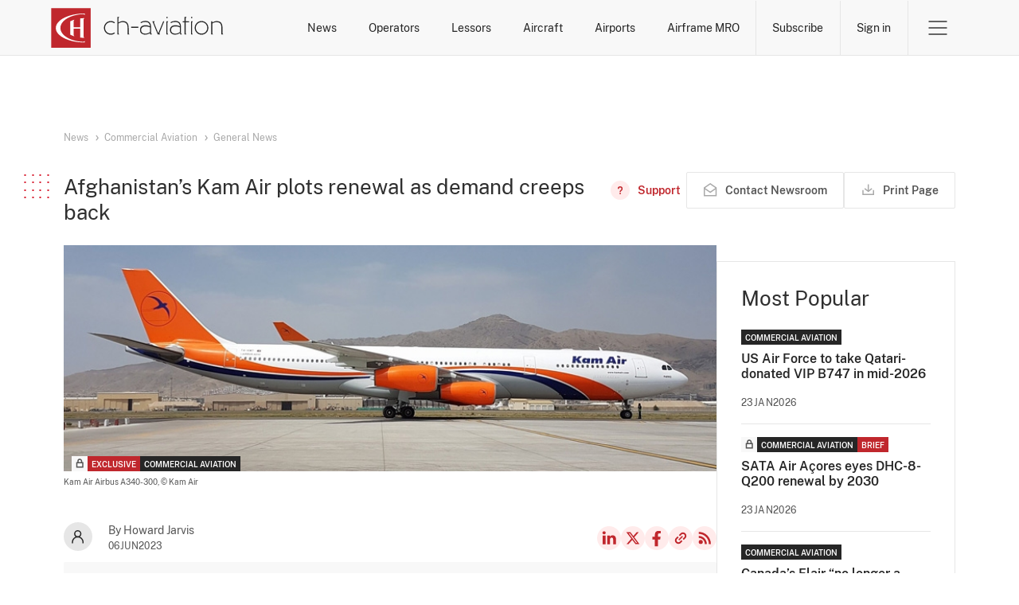

--- FILE ---
content_type: text/html; charset=UTF-8
request_url: https://www.ch-aviation.com/news/128304-afghanistans-kam-air-plots-renewal-as-demand-creeps-back
body_size: 11313
content:
<!DOCTYPE html>
<html xml:lang="en" lang="en" xmlns="http://www.w3.org/1999/xhtml">
<head>
                    <meta http-equiv="Content-Type" content="text/html; charset=UTF-8"/>
        <meta http-equiv="X-UA-Compatible" content="IE=edge">
        <meta name="viewport" content="width=device-width, initial-scale=1">

                <link rel="apple-touch-icon" sizes="180x180" href="/apple-touch-icon.png">
        <link rel="icon" type="image/png" sizes="32x32" href="/favicon-32x32.png">
        <link rel="icon" type="image/png" sizes="16x16" href="/favicon-16x16.png">
        <link rel="mask-icon" href="/safari-pinned-tab.svg" color="#5bbad5">
        <meta name="msapplication-TileColor" content="#da532c">
        <meta name="theme-color" content="#ffffff">

        <title>
                            Afghanistan’s Kam Air plots renewal as demand creeps back -
                        ch-aviation
        </title>

                    <meta property="og:site_name" content="ch-aviation"/>
            <meta property="og:locale" content="en_US"/>
            <meta property="og:image" content="https://www.ch-aviation.com/images/stockPhotos/6027/ca004c90875ec8c6acb03d89acb2f66778862005.jpg"/>
            <meta property="og:title" content="Afghanistan’s Kam Air plots renewal as demand creeps back"/>
            <meta property="og:type" content="article"/>
            <meta property="og:url" content="https://www.ch-aviation.com/news/128304-afghanistans-kam-air-plots-renewal-as-demand-creeps-back"/>
            <meta name="description" content="Interested in Commercial Aviation/Business Aviation? Unlock exclusive news such as “Afghanistan’s Kam Air plots renewal as demand creeps back” today!"/>
            <meta name="keywords" content="Operator News, Operator Route Network, Route Network Changes, New Routes, Route Cancellations, Strategic Fleet Developments, Operator Fleet News, Aircraft Orders, Operator Start-Up, Operator Start-Ups, Operator Bankruptcy, Operator Bankruptcies, Operator Merger, Operator Acquisition, Operator Partnership, Alliances"/>
            <meta property="fb:app_id" content="113881411989900"/>
            <meta property="fb:admins" content="727303535,730983864"/>
            <meta property="fb:pages" content="113881411989900"/>
        
                <link rel="search" type="application/opensearchdescription+xml" href="/opensearch.xml" title="ch-aviation">

                <script>(function(w,d,s,l,i){w[l]=w[l]||[];w[l].push({'gtm.start':
new Date().getTime(),event:'gtm.js'});var f=d.getElementsByTagName(s)[0],
j=d.createElement(s),dl=l!='dataLayer'?'&l='+l:'';j.async=true;j.src=
'https://www.googletagmanager.com/gtm.js?id='+i+dl;f.parentNode.insertBefore(j,f);
})(window,document,'script','dataLayer','GTM-N9L8BC8L');
        </script>
                <link rel="stylesheet" href="/assets/ui.64fcb3071663eacfc97c.css" type="text/css"/>

                        <script src="/assets/runtime.2dd4f98d6ed6892239e9.js"></script>
                <script src="/assets/common.8452346d583dd469efaa.js"></script>
                <script src="/assets/ui.9315bbe22824132a5d04.js"></script>
        
                <link rel="alternate" type="application/rss+xml" title="ch-aviation General News Feed"
              href="https://www.ch-aviation.com#"/>

        <!-- AdButler -->
        <script type="text/javascript">
            if (!window.AdButler) {
                (function () {
                    var s = document.createElement("script");
                    s.async = true;
                    s.type = "text/javascript";
                    s.src = 'https://servedbyadbutler.com/app.js';
                    var n = document.getElementsByTagName("script")[0];
                    n.parentNode.insertBefore(s, n);
                }());
            }
        </script>

            <script type="application/ld+json">
        {
             "@context": "https://schema.org",
             "@type": "NewsArticle",
             "url": "https://www.ch-aviation.com/news/128304-afghanistans-kam-air-plots-renewal-as-demand-creeps-back",
               "publisher":{
                  "@type": "Person",
                  "name": "Howard Jarvis"
               },
               "headline": "Afghanistan’s Kam Air plots renewal as demand creeps back",
               "mainEntityOfPage": "https://www.ch-aviation.com/news/128304-afghanistans-kam-air-plots-renewal-as-demand-creeps-back",
               "image":["https://www.ch-aviation.com/images/stockPhotos/6027/ca004c90875ec8c6acb03d89acb2f66778862005.jpg"],
               "datePublished":"2023-06-06T05:45:27+00:00"
          }
    </script>
    </head>

<body class="page--news-article">
<noscript><iframe src="https://www.googletagmanager.com/ns.html?id=GTM-N9L8BC8L" height="0" width="0" style="display:none;visibility:hidden"></iframe></noscript>
            <header class="header no-print header-grey" id="header">
            <div class="bypass-block" id="mainContentBypassBlock">
    <button type="button" data-block="mainContent">Skip to main content</button>
</div>
            
            <div class="container">
                <a class="header__logo" href="/" aria-label="ch-aviation home page">
                    <svg xmlns="http://www.w3.org/2000/svg" width="217" height="50" viewBox="0 0 199 46">
    <path fill="#C0272D" d="M0,46h45.6V0.3H0V46z"/>
    <path fill="#ffffff"
          d="M37.3,39.1l1.5-0.8v1.6c-18.5,0-33.5-7.5-33.5-16.7c0-9.3,15-16.8,33.4-16.8V8l-1.5-0.9 c-14.8,0.5-26.6,7.5-26.6,16C10.6,31.7,22.4,38.7,37.3,39.1z M38.2,11.8c-1.6,0-3.2,0.1-4.7,0.3v10.3h-7.6V15l0.9-1.5 c-1.7,0.5-3.3,1.2-4.7,1.9v15.5c1.4,0.7,3,1.4,4.7,1.9l-0.9-1.5v-7.4h7.6v10.3c1.5,0.2,3.1,0.3,4.7,0.3L37.3,33V13.3L38.2,11.8z"/>
    <path id="logo-text" fill="#ffffff"
          d="M163,11.8h-1.5v-1.5h1.5V11.8z M115.5,29.1l0.9,1.5h-2.1v-1.8c-1.2,1.2-3.6,2-5.6,2c-3.9,0-6.1-2-6.1-5.5 c0-3.2,2.2-5.4,6.4-5.3c1.7,0,3.5,0.3,5.1,1.3c-0.1-3.3-1.9-5.1-5.2-5.1c-2.3,0-3.9,0.4-5.1,1.4l-0.6-1c1.5-1.1,3.4-1.6,5.8-1.6 c4,0,6.3,2.4,6.3,6.6v7.5H115.5z M114.2,22.6c-1.4-1-3.5-1.3-5.1-1.3c-3.5,0-5.2,1.7-5.2,4.2c0,2.7,1.6,4.2,4.9,4.2 c1.7,0,4.2-0.8,5.4-1.9V22.6z M89.5,23.2L89.5,23.2c-0.1-5.2-1.8-8-6.8-8c-2,0-3.8,0.8-5.1,1.7v-5l0.9-1.5h-2.1v20.3h2.2l-0.9-1.5 V18c1.2-0.9,3.1-1.6,4.8-1.6c4.4,0,5.7,2.3,5.7,6.8v7.5h2.2l-0.9-1.5V23.2z M68.8,16.4c1.5,0,2.8,0.4,4,1.3l0.9-0.9 c-1.3-1.1-3.1-1.7-4.9-1.7c-4.3,0-7.9,3.5-7.9,7.9s3.5,7.9,7.9,7.9c1.8,0,3.5-0.6,4.9-1.7l-0.9-0.9c-1.1,0.9-2.4,1.3-4,1.3 c-3.7,0-6.6-2.9-6.6-6.6S65.1,16.4,68.8,16.4z M92.4,22.9h8.2v-1.2h-8.2V22.9z M181.6,23c0,4.4-3.5,7.9-7.9,7.9 c-4.4,0-7.9-3.5-7.9-7.9s3.5-7.9,7.9-7.9C178.1,15.2,181.6,18.7,181.6,23z M180.3,23c0-3.7-2.9-6.6-6.6-6.6s-6.6,2.9-6.6,6.6 s2.9,6.6,6.6,6.6C177.4,29.7,180.3,26.7,180.3,23z M163.6,15.4h-2.1v15.3h2.1l-0.9-1.5V16.9L163.6,15.4z M198.8,30.7l-0.9-1.5v-6 c0-5.2-1.7-8-6.7-8c-2,0-3.9,0.8-5.1,1.7v-1.5h-1.2v15.3h2.1l-0.9-1.5V18c1.2-0.9,3.1-1.6,4.8-1.6c4.4,0,5.7,2.3,5.7,6.8v7.5H198.8z M155.3,11.8h0.1l0.9-1.5h-2.2v5.1h-2.2v1.2h2.2v14.1h2.1l-0.9-1.5V16.6h4.1v-1.2h-4.1V11.8z M129.4,15.4l-5.7,13.8l-5-12.3l0.9-1.5 h-2.7l6.2,15.3h2.8l-0.9-1.5l5.6-13.8H129.4z M150.1,29.1l0.9,1.5h-2.1v-1.8c-1.2,1.2-3.6,2-5.6,2c-3.9,0-6.1-2-6.1-5.5 c0-3.2,2.2-5.4,6.4-5.3c1.7,0,3.5,0.3,5.1,1.3c-0.1-3.3-1.9-5.1-5.2-5.1c-2.3,0-3.9,0.4-5.1,1.4l-0.6-1c1.5-1.1,3.3-1.6,5.8-1.6 c4.1,0,6.3,2.4,6.3,6.6v7.5H150.1z M148.8,22.6c-1.4-1-3.5-1.3-5.1-1.3c-3.5,0-5.2,1.7-5.2,4.2c0,2.7,1.6,4.2,4.9,4.2 c1.7,0,4.2-0.8,5.4-1.9V22.6z M134.5,10.3H133v1.5h1.5V10.3z M135.2,15.4h-2.1v15.3h2.1l-0.9-1.5V16.9L135.2,15.4z"/>
</svg>                </a>

                <nav class="header__menu">
                    <ul class="menu__searches">
            <li>
            <a href="/news">News</a>
            <div class="search-submenu" id="newsSubmenu">
                <ul>
                    <li><a href="/news#search=eyJpbnB1dCI6eyJwdWJsaXNoaW5nX2NoYW5uZWxzIjpbImNoLWF2aWF0aW9uIiwiYnJpZWYiXX0sInBhcmFtZXRlcnMiOnt9fQ==">Latest News</a></li>
                    <li><a href="/news#search=eyJpbnB1dCI6eyJzZWdtZW50cyI6WyJDTUMiXSwicHVibGlzaGluZ19jaGFubmVscyI6WyJjaC1hdmlhdGlvbiIsImJyaWVmIl19LCJwYXJhbWV0ZXJzIjp7fX0=">Commercial Aviation</a></li>
                    <li><a href="/news#search=eyJpbnB1dCI6eyJzZWdtZW50cyI6WyJCWkEiXSwicHVibGlzaGluZ19jaGFubmVscyI6WyJjaC1hdmlhdGlvbiIsImJyaWVmIl19LCJwYXJhbWV0ZXJzIjp7fX0=">Business Jets</a></li>
                                            <li><a href="/news#search=eyJpbnB1dCI6eyJuZXdzX3NlYXJjaF9ieSI6ImFpcmxpbmVTZWFyY2hlcyIsIm5ld3NfdHlwZSI6WyJ0eXBlUm91dGUiXX0sInBhcmFtZXRlcnMiOnt9fQ==">Route Network Changes</a></li>
                                        <li><a href="/news#search=eyJpbnB1dCI6eyJuZXdzX3NlYXJjaF9ieSI6ImFpcmxpbmVTZWFyY2hlcyIsIm5ld3NfdHlwZSI6WyJ0eXBlUGVvcGxlIl19LCJwYXJhbWV0ZXJzIjp7fX0=">Management Changes</a></li>
                </ul>
            </div>
        </li>
    <li>
        <a href="/airlines">Operators</a>
        <div class="search-submenu" id="airlinesSubmenu">
            <ul>
                <li><a href="/airlines">Operator Search</a></li>
                                    <li><a href="/startups">Start-Ups</a></li>
                    <li><a href="/winners-and-losers#search=eyJpbnB1dCI6eyJhaXJsaW5lX3NlYXJjaF9ieSI6Indpbm5lcnMiLCJ5ZWFyIjoiMjAyNiJ9LCJwYXJhbWV0ZXJzIjp7fX0=">Winners & Losers</a></li>
                                <li><a href="/contacts">Operator Contacts</a></li>
                                    <li><a href="/schedules">Schedules</a></li>
                    <li><a href="/routes">Routes</a></li>
                    <li><a href="/capacity">Capacity</a></li>
                    <li><a href="/it-system-types/Res">Commercial IT</a></li>
                            </ul>
        </div>
    </li>
            <li><a href="/lessors">Lessors</a></li>
        <li>
        <a href="/aircraft">Aircraft</a>
        <div class="search-submenu" id="aircraftSubmenu">
            <ul>
                <li><a href="/aircraft">Aircraft Search</a></li>
                <li><a href="/orders">Orders</a></li>
                                    <li><a href="/aircraft/charter">Charter Search</a></li>
                    <li><a href="/utilisation">Utilisation</a></li>
                                <li><a href="/aircraft-history">History</a></li>
                                    <li><a href="/accidents-and-incidents">Accidents and Incidents</a></li>
                            </ul>
        </div>
    </li>
    <li>
        <a href="/airports">Airports</a>
        <div class="search-submenu" id="airportsSubmenu">
            <ul>
                <li><a href="/airports">Airport Search</a></li>
                                    <li><a href="/schedules">Schedules</a></li>
                    <li><a href="/routes">Routes</a></li>
                    <li><a href="/capacity">Capacity</a></li>
                            </ul>
        </div>
    </li>
            <li>
            <a href="/mro-providers">Airframe MRO</a>
            <div class="search-submenu" id="mroSubmenu">
                <ul>
                    <li><a href="/mro-providers">Airframe MRO Provider Search</a></li>
                                            <li><a href="/mro-events">Airframe MRO Event Search</a></li>
                                    </ul>
            </div>
        </li>
    </ul>                    <ul class="menu__account">
            <li>
            <a href="/subscribe" class="btn-subscribe btn-link btn-link-red">Subscribe</a>
        </li>
        <li>
            <a href="/login" class="btn-sign-in btn-link btn-link-red">Sign in</a>
        </li>
    </ul>                                        <div class="menu__burger">
    <button class="btn-toggle btn-link" data-submenu="headerBurgerMenu" aria-expanded="false">
        <span>Open Menu</span>
    </button>

    <div id="headerBurgerMenu" class="burger-submenu submenu">
        <div class="container">

            <div class="menu__mobile-nav">
                <ul class="menu__searches">
            <li>
            <a href="/news">News</a>
            <div class="search-submenu" id="newsSubmenu">
                <ul>
                    <li><a href="/news#search=eyJpbnB1dCI6eyJwdWJsaXNoaW5nX2NoYW5uZWxzIjpbImNoLWF2aWF0aW9uIiwiYnJpZWYiXX0sInBhcmFtZXRlcnMiOnt9fQ==">Latest News</a></li>
                    <li><a href="/news#search=eyJpbnB1dCI6eyJzZWdtZW50cyI6WyJDTUMiXSwicHVibGlzaGluZ19jaGFubmVscyI6WyJjaC1hdmlhdGlvbiIsImJyaWVmIl19LCJwYXJhbWV0ZXJzIjp7fX0=">Commercial Aviation</a></li>
                    <li><a href="/news#search=eyJpbnB1dCI6eyJzZWdtZW50cyI6WyJCWkEiXSwicHVibGlzaGluZ19jaGFubmVscyI6WyJjaC1hdmlhdGlvbiIsImJyaWVmIl19LCJwYXJhbWV0ZXJzIjp7fX0=">Business Jets</a></li>
                                            <li><a href="/news#search=eyJpbnB1dCI6eyJuZXdzX3NlYXJjaF9ieSI6ImFpcmxpbmVTZWFyY2hlcyIsIm5ld3NfdHlwZSI6WyJ0eXBlUm91dGUiXX0sInBhcmFtZXRlcnMiOnt9fQ==">Route Network Changes</a></li>
                                        <li><a href="/news#search=eyJpbnB1dCI6eyJuZXdzX3NlYXJjaF9ieSI6ImFpcmxpbmVTZWFyY2hlcyIsIm5ld3NfdHlwZSI6WyJ0eXBlUGVvcGxlIl19LCJwYXJhbWV0ZXJzIjp7fX0=">Management Changes</a></li>
                </ul>
            </div>
        </li>
    <li>
        <a href="/airlines">Operators</a>
        <div class="search-submenu" id="airlinesSubmenu">
            <ul>
                <li><a href="/airlines">Operator Search</a></li>
                                    <li><a href="/startups">Start-Ups</a></li>
                    <li><a href="/winners-and-losers#search=eyJpbnB1dCI6eyJhaXJsaW5lX3NlYXJjaF9ieSI6Indpbm5lcnMiLCJ5ZWFyIjoiMjAyNiJ9LCJwYXJhbWV0ZXJzIjp7fX0=">Winners & Losers</a></li>
                                <li><a href="/contacts">Operator Contacts</a></li>
                                    <li><a href="/schedules">Schedules</a></li>
                    <li><a href="/routes">Routes</a></li>
                    <li><a href="/capacity">Capacity</a></li>
                    <li><a href="/it-system-types/Res">Commercial IT</a></li>
                            </ul>
        </div>
    </li>
            <li><a href="/lessors">Lessors</a></li>
        <li>
        <a href="/aircraft">Aircraft</a>
        <div class="search-submenu" id="aircraftSubmenu">
            <ul>
                <li><a href="/aircraft">Aircraft Search</a></li>
                <li><a href="/orders">Orders</a></li>
                                    <li><a href="/aircraft/charter">Charter Search</a></li>
                    <li><a href="/utilisation">Utilisation</a></li>
                                <li><a href="/aircraft-history">History</a></li>
                                    <li><a href="/accidents-and-incidents">Accidents and Incidents</a></li>
                            </ul>
        </div>
    </li>
    <li>
        <a href="/airports">Airports</a>
        <div class="search-submenu" id="airportsSubmenu">
            <ul>
                <li><a href="/airports">Airport Search</a></li>
                                    <li><a href="/schedules">Schedules</a></li>
                    <li><a href="/routes">Routes</a></li>
                    <li><a href="/capacity">Capacity</a></li>
                            </ul>
        </div>
    </li>
            <li>
            <a href="/mro-providers">Airframe MRO</a>
            <div class="search-submenu" id="mroSubmenu">
                <ul>
                    <li><a href="/mro-providers">Airframe MRO Provider Search</a></li>
                                            <li><a href="/mro-events">Airframe MRO Event Search</a></li>
                                    </ul>
            </div>
        </li>
    </ul>                <a class="btn--primary" href="/subscribe">Subscribe</a>
            </div>

            <nav class="menu__nav">
    <ul>
        <li>Commercial Aviation</li>
        <li><a href="/news">Operator News</a></li>
        <li><a href="/airlines">Operator Data</a></li>
        <li><a href="/airports">Airport Data</a></li>
        <li><a href="/contacts">Operator Contact Data</a></li>
        <li><a href="/schedules">Operator Schedule Data</a></li>
        <li><a href="/capacity">Operator Capacity Data</a></li>
        <li><a href="/it-system-types/Res">Operator IT Data</a></li>
        <li><a href="/aircraft">Aircraft Data</a></li>
        <li><a href="/lessors">Aircraft Ownership Data</a></li>
        <li><a href="/aircraft-history">Aircraft History Data</a></li>
        <li><a href="/aircraft/charter">Aircraft Charter Data</a></li>
        <li><a href="/accidents-and-incidents">Aircraft Accidents and Incidents Data</a></li>
                    <li><a href="/mro-providers">Airframe MRO Providers and Customers Data</a></li>
            <li><a href="/mro-events">Airframe MRO Events Data</a></li>
            </ul>
    <ul>
        <li>Business Jets</li>
        <li><a href="/news">Operator News</a></li>
        <li><a href="/airlines">Operator Data</a></li>
        <li><a href="/airports">Airport Data</a></li>
        <li><a href="/contacts">Operator Contact Data</a></li>
        <li><a href="/aircraft">Aircraft Data</a></li>
        <li><a href="/aircraft">Aircraft Ownership Data</a></li>
        <li><a href="/aircraft-history">Aircraft History Data</a></li>
        <li><a href="/accidents-and-incidents">Aircraft Accidents and Incidents Data</a></li>
    </ul>
    <ul>
        <li>RAW Data Feeds</li>
        <li><a href="https://about.ch-aviation.com/" target="_blank">ch-aviation data feeds</a></li>
        <li><a href="https://about.ch-aviation.com/preferred-and-supported-data-formats/" target="_blank">Preferred and supported data formats</a></li>
        <li><a href="https://about.ch-aviation.com/data-delivery-options/" target="_blank">Data delivery options</a></li>
        <li><a href="https://about.ch-aviation.com/data-dictionary/" target="_blank">Data dictionary</a></li>
    </ul>
    <ul>
        <li>ch-aviation</li>
        <li><a href="https://www.ch-aviation.com/about">About Us</a></li>
        <li><a href="https://about.ch-aviation.com/blog/" target="_blank">ch-aviation Blog</a></li>
        <li><a href="https://www.ch-aviation.com/advertising">Advertising at ch-aviation</a></li>
        <li><a href="https://www.ch-aviation.com/university-access">University Access</a></li>
        <li><a href="https://www.ch-aviation.com/media-enquiries">Media Enquiries</a></li>
        <li><a href="https://www.ch-aviation.com/careers">Careers</a></li>
        <li><a href="https://www.ch-aviation.com/contact-us">Contact Us</a></li>
    </ul>
    <ul>
        <li>
            <ul class="support">
                <li>Support</li>
                                                                <li><button type="button" data-show="cookiesSettings" disabled >Cookie Settings</button></li>
            </ul>
        </li>
        <li>
            <ul>
                <li>Legal</li>
                <li><a href="https://www.ch-aviation.com/terms">Terms and Conditions</a></li>
                <li><a href="https://www.ch-aviation.com/privacy">Privacy Policy</a></li>
                <li><a href="https://www.ch-aviation.com/impressum">Impressum</a></li>
                <li><a href="/accessibility-policy">Accessibility Policy</a></li>
            </ul>
        </li>
    </ul>
</nav>

<div class="menu__footer">
    <p class="menu__copyright">© 1998-2026 ch-aviation GmbH. All rights reserved.</p>

    <ul class="menu__social-media">
        <li>
            <a class="link--linkedin" href="https://www.linkedin.com/company/ch-aviation" target="_blank">LinkedIn</a>
        </li>
        <li>
            <a class="link--twitter" href="https://x.com/chaviation" target="_blank">Twitter</a>
        </li>
        <li>
            <a class="link--fb" href="https://www.facebook.com/chaviation" target="_blank">Facebook</a>
        </li>
        <li>
            <a class="link--rss" href="https://www.ch-aviation.com/news/feed" target="_blank">RSS Feed</a>
        </li>
    </ul>
</div>

        </div>
    </div>
</div>                </nav>
            </div>
        </header>
    
        <main id="mainContent">
                    <div class="container-typography overflow-clip">
                <section class="section--article">
                                        <div class="ad hero_new hero_banner_main" id="ad_wrapper_hero_banner_main"></div>
                    <article class="article">
                        <ul class="breadcrumbs breadcrumbs-sm">
                                                            <li>
                                    <i class="fas fa-angle-right"></i>
                                    <i class="fas fa-stop"></i>
                                    <a href="/news">News</a>
                                </li>
                                                            <li>
                                    <i class="fas fa-angle-right"></i>
                                    <i class="fas fa-stop"></i>
                                    <a href="/news#search=eyJpbnB1dCI6eyJzZWdtZW50cyI6WyJDTUMiXX0sInBhcmFtZXRlcnMiOnt9fQ==">Commercial Aviation</a>
                                </li>
                                                            <li>
                                    <i class="fas fa-angle-right"></i>
                                    <i class="fas fa-stop"></i>
                                    <a href="/news#search=eyJpbnB1dCI6eyJzZWdtZW50cyI6WyJDTUMiXSwibmV3c190eXBlIjpbInR5cGVHZW5lcmFsIl19LCJwYXJhbWV0ZXJzIjp7fX0=">General News</a>
                                </li>
                                                    </ul>
                        <header class="article__header">
                            <div class="article__header__title">
                                <h1 class="h4 with-square">Afghanistan’s Kam Air plots renewal as demand creeps back</h1>

                                
                                <div class="actions">
                                        <a class="btn btn--link btn--has-icon btn--support"
       href="/faq/news"
       title="Need help? - FAQ on News">
        <span>Support</span>
    </a>
                                    <a class="btn btn--secondary btn--has-icon btn--feedback no-print feedback-link nowrap"
                                       href="/feedback?type=news&amp;news_id=128304">
                                        <span>Contact Newsroom</span>
                                    </a>
                                    <button id="printPage" class="btn btn--secondary btn--has-icon btn--print no-print" title="Print Page">
    <span>
        Print Page
        <span class="loader">Preparing for print</span>
    </span>
</button>
                                                                    </div>
                            </div>
                        </header>

                        <div class="news-content-wrapper" id="newsContentWrapper">
                            <div class="news-content-main">
                                <div class="news-content-header">
                                                                            <div class="article__img-wrapper">
                                            <div class="article__img"
                                                 style="background-image: url(/images/stockPhotos/6027/ca004c90875ec8c6acb03d89acb2f66778862005.jpg)">
                                                <ul class="post__tags">
            <li class="tag other-publisher lock-icon">
            <img src="/static/img/icons/icon-locked-lock.svg" alt="">
        </li>
                <li class="tag">Exclusive</li>
            <li class="tag aviation-segment">Commercial Aviation</li>
    </ul>
                                            </div>

                                            <div class="img-blurb">
                                                <p>
                                                                                                            Kam Air Airbus A340-300,
                                                                                                    </p>
                                                <p>
                                                                                                            © Kam Air
                                                                                                    </p>
                                            </div>
                                        </div>
                                    
                                    <div class="article__info">
                                        <div class="article__short-info">
                                            <div class="article_author-pic">
                                                                                                                                                <img src="/static/img/icons/icon-profile-dark.svg"
                                                     alt="Howard Jarvis"/>
                                            </div>
                                            <div>
                                                <span>By Howard Jarvis</span>
                                                <span class="article__date">06Jun2023</span>
                                            </div>
                                        </div>
                                        <ul class="article__social-media align-center justify-end">
                                            <li>
                                                <a class="link--linkedin" href="https://www.linkedin.com/shareArticle?url=https%3A%2F%2Fwww.ch-aviation.com%2Fnews%2F128304-afghanistans-kam-air-plots-renewal-as-demand-creeps-back&title=Afghanistan%E2%80%99s+Kam+Air+plots+renewal+as+demand+creeps+back&source=https%3A%2F%2Fwww.ch-aviation.com" target="_blank">LinkedIn</a>
                                            </li>
                                            <li>
                                                <a class="link--twitter"
                                                   href="https://x.com/intent/tweet?url=https%3A%2F%2Fwww.ch-aviation.com%2Fnews%2F128304-afghanistans-kam-air-plots-renewal-as-demand-creeps-back"
                                                   target="_blank">X</a>
                                            </li>
                                            <li>
                                                <a class="link--fb" href="https://www.facebook.com/sharer/sharer.php?u=https%3A%2F%2Fwww.ch-aviation.com%2Fnews%2F128304-afghanistans-kam-air-plots-renewal-as-demand-creeps-back"
                                                   target="_blank">Facebook</a>
                                            </li>
                                            <li>
                                                <button class="btn btn--icon btn--copy-link">Copy news link</button>
                                            </li>
                                            <li>
                                                <a class="link--rss" href="https://www.ch-aviation.com#" target="_blank">RSS
                                                    Feed</a>
                                            </li>
                                        </ul>
                                    </div>
                                </div>

                                
                                <div class="article__content">
                                                                            <div class="pro-users-warning">

                <h5>This article is only available with a subscription for <a href="/subscribe">Commercial Aviation News, Operator  &amp; Airport Data</a>.</h5>
    
    <p>Subscribe now to get full access to our exclusive News.</p>

    <div class="grid btn-group">
                    <a href="/subscribe" class="btn btn--primary">
                Try now
            </a>
            <a href="/login?od=/news/128304-afghanistans-kam-air-plots-renewal-as-demand-creeps-back" class="btn btn--secondary">
                Sign in
            </a>
            <a href="/subscribe" class="btn btn--secondary">
                Find out more
            </a>
            </div>
</div>                                                                    </div>

                                <div class="sidebar-news sidebar-most-popular no-print">
                                    <h3 class="h4 sidebar-news__title">Most Popular</h3>
                                    <section class="news-list">
            <article class="post post-without-images">
            <div class="post__content">

                <ul class="post__tags">
                <li class="tag aviation-segment">Commercial Aviation</li>
    </ul>

                <p class="post__title">
                    <a href="/news/163086-us-air-force-to-take-qatari-donated-vip-b747-in-mid-2026">US Air Force to take Qatari-donated VIP B747 in mid-2026</a>
                </p>

                <p class="post__date">23Jan2026</p>
            </div>
        </article>
            <article class="post post-without-images">
            <div class="post__content">

                <ul class="post__tags">
            <li class="tag other-publisher lock-icon">
            <img src="/static/img/icons/icon-locked-lock.svg" alt="">
        </li>
                <li class="tag aviation-segment">Commercial Aviation</li>
            <li class="tag">brief</li>
    </ul>

                <p class="post__title">
                    <a href="/news/163084-sata-air-acores-eyes-dhc-8-q200-renewal-by-2030">SATA Air Açores eyes DHC-8-Q200 renewal by 2030</a>
                </p>

                <p class="post__date">23Jan2026</p>
            </div>
        </article>
            <article class="post post-without-images">
            <div class="post__content">

                <ul class="post__tags">
                <li class="tag aviation-segment">Commercial Aviation</li>
    </ul>

                <p class="post__title">
                    <a href="/news/162941-canadas-flair-no-longer-a-ulcc-looks-to-grow-fleet">Canada’s Flair “no longer a ULCC”, looks to grow fleet</a>
                </p>

                <p class="post__date">22Jan2026</p>
            </div>
        </article>
            <article class="post post-without-images">
            <div class="post__content">

                <ul class="post__tags">
            <li class="tag other-publisher lock-icon">
            <img src="/static/img/icons/icon-locked-lock.svg" alt="">
        </li>
                <li class="tag aviation-segment">Commercial Aviation</li>
    </ul>

                <p class="post__title">
                    <a href="/news/162940-brazils-azul-updates-chapter-11-plan">Brazil’s Azul updates Chapter 11 plan</a>
                </p>

                <p class="post__date">22Jan2026</p>
            </div>
        </article>
            <article class="post post-without-images">
            <div class="post__content">

                <ul class="post__tags">
                <li class="tag aviation-segment">Commercial Aviation</li>
            <li class="tag">brief</li>
    </ul>

                <p class="post__title">
                    <a href="/news/163075-german-virtual-start-up-air-uniqon-debuts-with-avanti-air">German virtual start-up Air Uniqon debuts with Avanti Air</a>
                </p>

                <p class="post__date">23Jan2026</p>
            </div>
        </article>
    </section>                                </div>

                                <div class="sidebar-design__ad mobile-only"><div class="ad sidebar sidebar_3" id="ad_wrapper_sidebar_3"></div></div>

                                <section class="also-on-ch" id="newsAlsoOnCh">
                                    <h3 class="h4 with-square">Also on ch-aviation</h3>

                                    <div class="posts">
                                                                                    <article class="post">
                                                <div class="post__thumb">
                                                    <a class="post__img" href="/news/162869-ariana-kam-air-awarded-afghanistans-hajj-deals" aria-hidden="true"
                                                       tabIndex="-1">
                                                        <img src="/images/stockPhotos/6027/ca004c90875ec8c6acb03d89acb2f66778862005.jpg" alt="Ariana, Kam Air awarded Afghanistan&#039;s Hajj deals">
                                                        <ul class="post__tags">
            <li class="tag other-publisher lock-icon">
            <img src="/static/img/icons/icon-locked-lock.svg" alt="">
        </li>
                <li class="tag aviation-segment">Commercial Aviation</li>
            <li class="tag">brief</li>
    </ul>
                                                    </a>
                                                </div>
                                                <div class="post__content">
                                                    <h2 class="post__title">
                                                        <a href="/news/162869-ariana-kam-air-awarded-afghanistans-hajj-deals">Ariana, Kam Air awarded Afghanistan&#039;s Hajj deals</a>
                                                    </h2>
                                                    <p class="post__date">20Jan2026</p>
                                                </div>
                                            </article>
                                                                                                                                                                            <article class="post">
                                                <div class="post__thumb">
                                                    <a class="post__img" href="/news/159125-flights-resume-at-kabul-after-taliban-internet-blackout" aria-hidden="true"
                                                       tabIndex="-1">
                                                        <img src="/images/stockPhotos/6026/ad8011309377a51eb43ffb7b62e0a5cbb4f0c51c.jpg" alt="Flights resume at Kabul after Taliban internet blackout">
                                                        <ul class="post__tags">
            <li class="tag other-publisher lock-icon">
            <img src="/static/img/icons/icon-locked-lock.svg" alt="">
        </li>
                <li class="tag aviation-segment">Commercial Aviation</li>
    </ul>
                                                    </a>
                                                </div>
                                                <div class="post__content">
                                                    <h2 class="post__title">
                                                        <a href="/news/159125-flights-resume-at-kabul-after-taliban-internet-blackout">Flights resume at Kabul after Taliban internet blackout</a>
                                                    </h2>
                                                    <p class="post__date">08Oct2025</p>
                                                </div>
                                            </article>
                                                                                            <div class="sidebar-design__ad mobile-only"><div class="ad sidebar sidebar_4" id="ad_wrapper_sidebar_4"></div></div>
                                                                                                                                                                            <article class="post">
                                                <div class="post__thumb">
                                                    <a class="post__img" href="/news/140455-ariana-afghan-airlines-adds-wet-leased-a340" aria-hidden="true"
                                                       tabIndex="-1">
                                                        <img src="/images/stockPhotos/2852/a69409834f9810e20b546c84a0830e440722ab14.jpg" alt="Ariana Afghan Airlines adds wet-leased A340">
                                                        <ul class="post__tags">
            <li class="tag other-publisher lock-icon">
            <img src="/static/img/icons/icon-locked-lock.svg" alt="">
        </li>
                <li class="tag aviation-segment">Commercial Aviation</li>
    </ul>
                                                    </a>
                                                </div>
                                                <div class="post__content">
                                                    <h2 class="post__title">
                                                        <a href="/news/140455-ariana-afghan-airlines-adds-wet-leased-a340">Ariana Afghan Airlines adds wet-leased A340</a>
                                                    </h2>
                                                    <p class="post__date">21May2024</p>
                                                </div>
                                            </article>
                                                                                                                                                                            <article class="post">
                                                <div class="post__thumb">
                                                    <a class="post__img" href="/news/138183-iranian-carriers-acquire-various-afghan-aircraft" aria-hidden="true"
                                                       tabIndex="-1">
                                                        <img src="/images/stockPhotos/8253/0c604cf97d44b4e46d1c00c91cdc6782c9118524.jpg" alt="Iranian carriers acquire various Afghan aircraft">
                                                        <ul class="post__tags">
            <li class="tag other-publisher lock-icon">
            <img src="/static/img/icons/icon-locked-lock.svg" alt="">
        </li>
                <li class="tag aviation-segment">Commercial Aviation</li>
    </ul>
                                                    </a>
                                                </div>
                                                <div class="post__content">
                                                    <h2 class="post__title">
                                                        <a href="/news/138183-iranian-carriers-acquire-various-afghan-aircraft">Iranian carriers acquire various Afghan aircraft</a>
                                                    </h2>
                                                    <p class="post__date">18Mar2024</p>
                                                </div>
                                            </article>
                                                                                                                                        <div class="sidebar-design__ad mobile-only"><div class="ad sidebar sidebar_5" id="ad_wrapper_sidebar_5"></div></div>
                                                                                                                                <article class="post">
                                                <div class="post__thumb">
                                                    <a class="post__img" href="/news/133486-pakistans-fly-jinnah-secures-govt-okay-for-intl-ops" aria-hidden="true"
                                                       tabIndex="-1">
                                                        <img src="/images/stockPhotos/9374/73b0e443f455aa03ec0f3c3f6bf817784dcae8c9.jpg" alt="Pakistan&#039;s Fly Jinnah secures gov&#039;t okay for int&#039;l ops">
                                                        <ul class="post__tags">
                <li class="tag aviation-segment">Commercial Aviation</li>
    </ul>
                                                    </a>
                                                </div>
                                                <div class="post__content">
                                                    <h2 class="post__title">
                                                        <a href="/news/133486-pakistans-fly-jinnah-secures-govt-okay-for-intl-ops">Pakistan&#039;s Fly Jinnah secures gov&#039;t okay for int&#039;l ops</a>
                                                    </h2>
                                                    <p class="post__date">01Nov2023</p>
                                                </div>
                                            </article>
                                                                                                                                                                            <article class="post">
                                                <div class="post__thumb">
                                                    <a class="post__img" href="/news/127607-afghanistans-kam-air-scoops-hajj-contract" aria-hidden="true"
                                                       tabIndex="-1">
                                                        <img src="/images/stockPhotos/6027/ca004c90875ec8c6acb03d89acb2f66778862005.jpg" alt="Afghanistan&#039;s Kam Air scoops Hajj contract">
                                                        <ul class="post__tags">
            <li class="tag other-publisher lock-icon">
            <img src="/static/img/icons/icon-locked-lock.svg" alt="">
        </li>
                <li class="tag aviation-segment">Commercial Aviation</li>
    </ul>
                                                    </a>
                                                </div>
                                                <div class="post__content">
                                                    <h2 class="post__title">
                                                        <a href="/news/127607-afghanistans-kam-air-scoops-hajj-contract">Afghanistan&#039;s Kam Air scoops Hajj contract</a>
                                                    </h2>
                                                    <p class="post__date">12May2023</p>
                                                </div>
                                            </article>
                                                                                                                                                                            <article class="post">
                                                <div class="post__thumb">
                                                    <a class="post__img" href="/news/108109-afghan-carriers-resume-flights-foreign-operators-cautious" aria-hidden="true"
                                                       tabIndex="-1">
                                                        <img src="/images/stockPhotos/6028/73624277b85152d1c80f3d3f457445907231cb54.jpg" alt="Afghan carriers resume flights; foreign operators cautious">
                                                        <ul class="post__tags">
                <li class="tag aviation-segment">Commercial Aviation</li>
    </ul>
                                                    </a>
                                                </div>
                                                <div class="post__content">
                                                    <h2 class="post__title">
                                                        <a href="/news/108109-afghan-carriers-resume-flights-foreign-operators-cautious">Afghan carriers resume flights; foreign operators cautious</a>
                                                    </h2>
                                                    <p class="post__date">27Sep2021</p>
                                                </div>
                                            </article>
                                                                                                                                                                            <article class="post">
                                                <div class="post__thumb">
                                                    <a class="post__img" href="/news/107445-ariana-afghan-airlines-resumes-domestic-operations" aria-hidden="true"
                                                       tabIndex="-1">
                                                        <img src="/images/stockPhotos/2852/a69409834f9810e20b546c84a0830e440722ab14.jpg" alt="Ariana Afghan Airlines resumes domestic operations">
                                                        <ul class="post__tags">
            <li class="tag other-publisher lock-icon">
            <img src="/static/img/icons/icon-locked-lock.svg" alt="">
        </li>
                <li class="tag aviation-segment">Commercial Aviation</li>
    </ul>
                                                    </a>
                                                </div>
                                                <div class="post__content">
                                                    <h2 class="post__title">
                                                        <a href="/news/107445-ariana-afghan-airlines-resumes-domestic-operations">Ariana Afghan Airlines resumes domestic operations</a>
                                                    </h2>
                                                    <p class="post__date">06Sep2021</p>
                                                </div>
                                            </article>
                                                                                                                                                                    </div>
                                </section>
                            </div>

                            <aside class="sidebar-design">
                                <div class="sidebar-design__ad desktop-only"><div class="ad sidebar sidebar_1" id="ad_wrapper_sidebar_1"></div></div>

                                <div class="sidebar-news sidebar-most-popular no-print">
                                    <h3 class="h4 sidebar-news__title">Most Popular</h3>
                                    <section class="news-list">
            <article class="post post-without-images">
            <div class="post__content">

                <ul class="post__tags">
                <li class="tag aviation-segment">Commercial Aviation</li>
    </ul>

                <p class="post__title">
                    <a href="/news/163086-us-air-force-to-take-qatari-donated-vip-b747-in-mid-2026">US Air Force to take Qatari-donated VIP B747 in mid-2026</a>
                </p>

                <p class="post__date">23Jan2026</p>
            </div>
        </article>
            <article class="post post-without-images">
            <div class="post__content">

                <ul class="post__tags">
            <li class="tag other-publisher lock-icon">
            <img src="/static/img/icons/icon-locked-lock.svg" alt="">
        </li>
                <li class="tag aviation-segment">Commercial Aviation</li>
            <li class="tag">brief</li>
    </ul>

                <p class="post__title">
                    <a href="/news/163084-sata-air-acores-eyes-dhc-8-q200-renewal-by-2030">SATA Air Açores eyes DHC-8-Q200 renewal by 2030</a>
                </p>

                <p class="post__date">23Jan2026</p>
            </div>
        </article>
            <article class="post post-without-images">
            <div class="post__content">

                <ul class="post__tags">
                <li class="tag aviation-segment">Commercial Aviation</li>
    </ul>

                <p class="post__title">
                    <a href="/news/162941-canadas-flair-no-longer-a-ulcc-looks-to-grow-fleet">Canada’s Flair “no longer a ULCC”, looks to grow fleet</a>
                </p>

                <p class="post__date">22Jan2026</p>
            </div>
        </article>
            <article class="post post-without-images">
            <div class="post__content">

                <ul class="post__tags">
            <li class="tag other-publisher lock-icon">
            <img src="/static/img/icons/icon-locked-lock.svg" alt="">
        </li>
                <li class="tag aviation-segment">Commercial Aviation</li>
    </ul>

                <p class="post__title">
                    <a href="/news/162940-brazils-azul-updates-chapter-11-plan">Brazil’s Azul updates Chapter 11 plan</a>
                </p>

                <p class="post__date">22Jan2026</p>
            </div>
        </article>
            <article class="post post-without-images">
            <div class="post__content">

                <ul class="post__tags">
                <li class="tag aviation-segment">Commercial Aviation</li>
            <li class="tag">brief</li>
    </ul>

                <p class="post__title">
                    <a href="/news/163075-german-virtual-start-up-air-uniqon-debuts-with-avanti-air">German virtual start-up Air Uniqon debuts with Avanti Air</a>
                </p>

                <p class="post__date">23Jan2026</p>
            </div>
        </article>
    </section>                                </div>

                                <div class="sidebar-design__ad desktop-only"><div class="ad sidebar sidebar_2" id="ad_wrapper_sidebar_2"></div></div>
                                <div class="sidebar-design__ad desktop-only"><div class="ad sidebar sidebar_3" id="ad_wrapper_sidebar_3"></div></div>
                                <div class="sidebar-design__ad desktop-only"><div class="ad sidebar sidebar_4" id="ad_wrapper_sidebar_4"></div></div>
                                <div class="sidebar-design__ad desktop-only sticky"><div class="ad sidebar sidebar_5" id="ad_wrapper_sidebar_5"></div></div>
                            </aside>
                        </div>
                    </article>
                </section>
            </div>
                    <section class="section--banner banner--subscription">
        <div class="banner-content">
            <p class="title">Get started with a ch-aviation subscription</p>
            <section class="section--subscription grid justify-space-between">
                <div class="subscription__trial grid__col-12 grid__col-lg-4">
                    <p class="h4">14-day free trial</p>
                    <p class="heading-highlighted">Try us out before you buy </p>
                    <div class="typography">
                        <p>Get full, unrestricted access to all of ch-aviation's news and data for 14 days.</p>

                        <p class="h6">Our no-commitment guarantee:</p>
                        <ul class="ticks ticks--small">
                            <li>After 14 days, the trial ceases automatically</li>
                            <li>No credit card required</li>
                            <li>No commitment</li>
                        </ul>
                    </div>

                    <a class="btn btn--primary"
                                                            href="/subscribe"
                                                >Start a 14-day free trial now</a>
                </div>
                <div class="subscription__pro grid__col-12 grid__col-lg-auto">
                    <div class="pro__content">
                        <div class="pro__heading">
                            <p class="h4">Upgrade to our Data and News Subscriptions</p>
                        </div>
                        <p class="heading-highlighted">Aviation Intelligence for your everyday use</p>
                        <div class="pro__typography typography">
                            <p>Our Data and News subscriptions grant you access to our extensive databases for
                                Commercial and Business Aviation. You can read our Exclusive News Stories, look up
                                Aircraft Operators, analyse global aircraft fleets, browse hundreds of thousands of
                                Airline Schedules, or find email addresses of Senior Managers to contact. We've got you
                                covered on more than 51,000 Operators, 110,000 Aircraft, and 14,000 Airports. Need
                                Intelligence to make informed decisions? These subscriptions are for you.
                            </p>
                            <p class="h6">What you need to know:</p>
                            <div class="grid">
                                <ul class="ticks ticks--small grid__col-md-6 grid_-col-12">
                                    <li>Dedicated Customer support</li>
                                    <li>No contractual commitment</li>
                                    <li>Subscription expires automatically</li>
                                </ul>
                                <ul class="ticks ticks--small grid__col-md-6 grid_-col-12">
                                    <li>Flexible Payment Option (Credit Card or Bank Transfer)</li>
                                    <li>Access Anytime, Anywhere</li>
                                </ul>
                            </div>
                        </div>
                    </div>
                    <div class="grid justify-space-between pro__content pro__price">
                        <div class="price__year grid__col-sm-5 grid__col-xl-4 grid__col-12 justify-center">
                            <span>Starting from</span>
                            <div class="price-total">
                                <span class="value">999.00</span>
                                <span class="currency">€</span>/year
                            </div>
                        </div>
                        <div class="price__contact grid__col-sm-7 grid__col-xl-8 grid__col-12">
                            <div class="contact-us">
                                <p>Want to know more?</p>
                                <a href="mailto:sales@ch-aviation.com"
                                   class="contact-us-link">Contact us</a></div>
                            <a href="/subscribe"
                               class="subscribe-link btn btn--primary">Subscribe now</a>
                        </div>
                    </div>
                </div>
            </section>
        </div>
    </section>
    </main>

    
    <script>
        window.initModals?.();
        window.adsViews('/advertising/71d9b32547ce5ef2731addbd44c3d76b/view', {"viewId":"71d9b32547ce5ef2731addbd44c3d76b","sources":"general","jobFunction":null,"industryType":null,"user":null,"subscriber":null,"view":null,"ads":[],"aviationSegment":null});
        window.initFeedbackPopup(".feedback-link");
    </script>

    <footer class="footer no-print">
        <div class="container">
            <div class="switch-to-desktop">
                <button type="button" id="btnSwitchToDesktop" class="btn btn--secondary">Switch to desktop version</button>
            </div>

            <a class="footer__logo" href="/" aria-label="ch-aviation home page">
                <svg xmlns="http://www.w3.org/2000/svg" width="217" height="50" viewBox="0 0 199 46">
    <path fill="#C0272D" d="M0,46h45.6V0.3H0V46z"/>
    <path fill="#ffffff"
          d="M37.3,39.1l1.5-0.8v1.6c-18.5,0-33.5-7.5-33.5-16.7c0-9.3,15-16.8,33.4-16.8V8l-1.5-0.9 c-14.8,0.5-26.6,7.5-26.6,16C10.6,31.7,22.4,38.7,37.3,39.1z M38.2,11.8c-1.6,0-3.2,0.1-4.7,0.3v10.3h-7.6V15l0.9-1.5 c-1.7,0.5-3.3,1.2-4.7,1.9v15.5c1.4,0.7,3,1.4,4.7,1.9l-0.9-1.5v-7.4h7.6v10.3c1.5,0.2,3.1,0.3,4.7,0.3L37.3,33V13.3L38.2,11.8z"/>
    <path id="logo-text" fill="#ffffff"
          d="M163,11.8h-1.5v-1.5h1.5V11.8z M115.5,29.1l0.9,1.5h-2.1v-1.8c-1.2,1.2-3.6,2-5.6,2c-3.9,0-6.1-2-6.1-5.5 c0-3.2,2.2-5.4,6.4-5.3c1.7,0,3.5,0.3,5.1,1.3c-0.1-3.3-1.9-5.1-5.2-5.1c-2.3,0-3.9,0.4-5.1,1.4l-0.6-1c1.5-1.1,3.4-1.6,5.8-1.6 c4,0,6.3,2.4,6.3,6.6v7.5H115.5z M114.2,22.6c-1.4-1-3.5-1.3-5.1-1.3c-3.5,0-5.2,1.7-5.2,4.2c0,2.7,1.6,4.2,4.9,4.2 c1.7,0,4.2-0.8,5.4-1.9V22.6z M89.5,23.2L89.5,23.2c-0.1-5.2-1.8-8-6.8-8c-2,0-3.8,0.8-5.1,1.7v-5l0.9-1.5h-2.1v20.3h2.2l-0.9-1.5 V18c1.2-0.9,3.1-1.6,4.8-1.6c4.4,0,5.7,2.3,5.7,6.8v7.5h2.2l-0.9-1.5V23.2z M68.8,16.4c1.5,0,2.8,0.4,4,1.3l0.9-0.9 c-1.3-1.1-3.1-1.7-4.9-1.7c-4.3,0-7.9,3.5-7.9,7.9s3.5,7.9,7.9,7.9c1.8,0,3.5-0.6,4.9-1.7l-0.9-0.9c-1.1,0.9-2.4,1.3-4,1.3 c-3.7,0-6.6-2.9-6.6-6.6S65.1,16.4,68.8,16.4z M92.4,22.9h8.2v-1.2h-8.2V22.9z M181.6,23c0,4.4-3.5,7.9-7.9,7.9 c-4.4,0-7.9-3.5-7.9-7.9s3.5-7.9,7.9-7.9C178.1,15.2,181.6,18.7,181.6,23z M180.3,23c0-3.7-2.9-6.6-6.6-6.6s-6.6,2.9-6.6,6.6 s2.9,6.6,6.6,6.6C177.4,29.7,180.3,26.7,180.3,23z M163.6,15.4h-2.1v15.3h2.1l-0.9-1.5V16.9L163.6,15.4z M198.8,30.7l-0.9-1.5v-6 c0-5.2-1.7-8-6.7-8c-2,0-3.9,0.8-5.1,1.7v-1.5h-1.2v15.3h2.1l-0.9-1.5V18c1.2-0.9,3.1-1.6,4.8-1.6c4.4,0,5.7,2.3,5.7,6.8v7.5H198.8z M155.3,11.8h0.1l0.9-1.5h-2.2v5.1h-2.2v1.2h2.2v14.1h2.1l-0.9-1.5V16.6h4.1v-1.2h-4.1V11.8z M129.4,15.4l-5.7,13.8l-5-12.3l0.9-1.5 h-2.7l6.2,15.3h2.8l-0.9-1.5l5.6-13.8H129.4z M150.1,29.1l0.9,1.5h-2.1v-1.8c-1.2,1.2-3.6,2-5.6,2c-3.9,0-6.1-2-6.1-5.5 c0-3.2,2.2-5.4,6.4-5.3c1.7,0,3.5,0.3,5.1,1.3c-0.1-3.3-1.9-5.1-5.2-5.1c-2.3,0-3.9,0.4-5.1,1.4l-0.6-1c1.5-1.1,3.3-1.6,5.8-1.6 c4.1,0,6.3,2.4,6.3,6.6v7.5H150.1z M148.8,22.6c-1.4-1-3.5-1.3-5.1-1.3c-3.5,0-5.2,1.7-5.2,4.2c0,2.7,1.6,4.2,4.9,4.2 c1.7,0,4.2-0.8,5.4-1.9V22.6z M134.5,10.3H133v1.5h1.5V10.3z M135.2,15.4h-2.1v15.3h2.1l-0.9-1.5V16.9L135.2,15.4z"/>
</svg>            </a>
        </div>

                    <article class="footer__banner">
                <div class="container grid">
                    <figure class="banner__img grid__col-sm-6">
                        <picture>
                            <source media="(min-width:768px)" srcset="/static/img/footer-website-preview.png">
                            <source media="(max-width:767px)"
                                    srcset="/static/img/footer-website-preview-mobile.png">
                            <img src="/static/img/footer-website-preview.png" alt="">
                        </picture>
                    </figure>

                    <div class="banner__content grid__col-sm-6">
                        <h4>Get access to the most accurate data and news on the aviation industry.</h4>
                        <p>We offer a comprehensive aviation industry database utilised by various entities such as operators, airports, FBO's, charter brokers, aircraft finance, lease and trading, OEMs, MROs, technical suppliers, technology providers and many more.</p>
                        <a class="btn btn--primary" href="/subscribe">
                            Subscribe now
                        </a>
                    </div>
                </div>
            </article>
        
        <div class="container">
            <nav class="menu__nav">
    <ul>
        <li>Commercial Aviation</li>
        <li><a href="/news">Operator News</a></li>
        <li><a href="/airlines">Operator Data</a></li>
        <li><a href="/airports">Airport Data</a></li>
        <li><a href="/contacts">Operator Contact Data</a></li>
        <li><a href="/schedules">Operator Schedule Data</a></li>
        <li><a href="/capacity">Operator Capacity Data</a></li>
        <li><a href="/it-system-types/Res">Operator IT Data</a></li>
        <li><a href="/aircraft">Aircraft Data</a></li>
        <li><a href="/lessors">Aircraft Ownership Data</a></li>
        <li><a href="/aircraft-history">Aircraft History Data</a></li>
        <li><a href="/aircraft/charter">Aircraft Charter Data</a></li>
        <li><a href="/accidents-and-incidents">Aircraft Accidents and Incidents Data</a></li>
                    <li><a href="/mro-providers">Airframe MRO Providers and Customers Data</a></li>
            <li><a href="/mro-events">Airframe MRO Events Data</a></li>
            </ul>
    <ul>
        <li>Business Jets</li>
        <li><a href="/news">Operator News</a></li>
        <li><a href="/airlines">Operator Data</a></li>
        <li><a href="/airports">Airport Data</a></li>
        <li><a href="/contacts">Operator Contact Data</a></li>
        <li><a href="/aircraft">Aircraft Data</a></li>
        <li><a href="/aircraft">Aircraft Ownership Data</a></li>
        <li><a href="/aircraft-history">Aircraft History Data</a></li>
        <li><a href="/accidents-and-incidents">Aircraft Accidents and Incidents Data</a></li>
    </ul>
    <ul>
        <li>RAW Data Feeds</li>
        <li><a href="https://about.ch-aviation.com/" target="_blank">ch-aviation data feeds</a></li>
        <li><a href="https://about.ch-aviation.com/preferred-and-supported-data-formats/" target="_blank">Preferred and supported data formats</a></li>
        <li><a href="https://about.ch-aviation.com/data-delivery-options/" target="_blank">Data delivery options</a></li>
        <li><a href="https://about.ch-aviation.com/data-dictionary/" target="_blank">Data dictionary</a></li>
    </ul>
    <ul>
        <li>ch-aviation</li>
        <li><a href="https://www.ch-aviation.com/about">About Us</a></li>
        <li><a href="https://about.ch-aviation.com/blog/" target="_blank">ch-aviation Blog</a></li>
        <li><a href="https://www.ch-aviation.com/advertising">Advertising at ch-aviation</a></li>
        <li><a href="https://www.ch-aviation.com/university-access">University Access</a></li>
        <li><a href="https://www.ch-aviation.com/media-enquiries">Media Enquiries</a></li>
        <li><a href="https://www.ch-aviation.com/careers">Careers</a></li>
        <li><a href="https://www.ch-aviation.com/contact-us">Contact Us</a></li>
    </ul>
    <ul>
        <li>
            <ul class="support">
                <li>Support</li>
                                                                <li><button type="button" data-show="cookiesSettings" disabled >Cookie Settings</button></li>
            </ul>
        </li>
        <li>
            <ul>
                <li>Legal</li>
                <li><a href="https://www.ch-aviation.com/terms">Terms and Conditions</a></li>
                <li><a href="https://www.ch-aviation.com/privacy">Privacy Policy</a></li>
                <li><a href="https://www.ch-aviation.com/impressum">Impressum</a></li>
                <li><a href="/accessibility-policy">Accessibility Policy</a></li>
            </ul>
        </li>
    </ul>
</nav>

<div class="menu__footer">
    <p class="menu__copyright">© 1998-2026 ch-aviation GmbH. All rights reserved.</p>

    <ul class="menu__social-media">
        <li>
            <a class="link--linkedin" href="https://www.linkedin.com/company/ch-aviation" target="_blank">LinkedIn</a>
        </li>
        <li>
            <a class="link--twitter" href="https://x.com/chaviation" target="_blank">Twitter</a>
        </li>
        <li>
            <a class="link--fb" href="https://www.facebook.com/chaviation" target="_blank">Facebook</a>
        </li>
        <li>
            <a class="link--rss" href="https://www.ch-aviation.com/news/feed" target="_blank">RSS Feed</a>
        </li>
    </ul>
</div>
        </div>
    </footer>

    <script>
    window.displayLeadBoosterChat?.('bdd1922d-cb16-460b-81ea-13076e02c1c5');
</script>
<script src="https://leadbooster-chat.pipedrive.com/assets/loader.js" async></script>    <div class="notification" id="notification">
    <header class="notification-header">
        <p class="notification-title"></p>
        <button type="button" class="btn btn--close">Close notification</button>
    </header>

    <div class="notification-body">
        <p></p>
    </div>

    <footer class="notification-footer">
        <a class="notification-link btn btn--primary" href="#" target="_blank"></a>
    </footer>
</div>

<script>
    window.initSentryConfig?.();
    window.initUI?.();
</script>

</body>

</html>

--- FILE ---
content_type: image/svg+xml
request_url: https://www.ch-aviation.com/static/img/icons/icon-profile-dark.svg
body_size: 850
content:
<?xml version="1.0" encoding="UTF-8"?>
<svg width="16px" height="18px" viewBox="0 0 16 18" version="1.1" xmlns="http://www.w3.org/2000/svg">
    <title>Group</title>
    <g id="Symbols" stroke="none" stroke-width="1" fill="none" fill-rule="evenodd">
        <g id="nav-/-sidebar-/-elements-/-default-/-5-ownership" transform="translate(1.000000, 1.000000)" stroke="#262626" stroke-width="1.5">
            <g id="Group" transform="translate(0.000000, 0.749700)">
                <path d="M10.4892,3.829 C10.4892,5.943 8.7742,7.659 6.6602,7.659 C4.5452,7.659 2.8302,5.943 2.8302,3.829 C2.8302,1.714 4.5452,-1.74971149e-13 6.6602,-1.74971149e-13 C8.7742,-1.74971149e-13 10.4892,1.714 10.4892,3.829 Z" id="Stroke-1"></path>
                <path d="M-1.45661261e-13,15.8036 L-1.45661261e-13,14.3186 C-1.45661261e-13,10.6416 2.981,7.6586 6.659,7.6586 C10.338,7.6586 13.32,10.6416 13.32,14.3186 L13.32,15.8036" id="Stroke-3"></path>
            </g>
        </g>
    </g>
</svg>

--- FILE ---
content_type: image/svg+xml
request_url: https://www.ch-aviation.com/assets/f09707148fa2dedf3f1a.svg
body_size: 219238
content:
<svg xmlns="http://www.w3.org/2000/svg" width="553" height="562" viewBox="0 0 553 562">
    <g fill="#D81F31" fill-rule="evenodd">
        <path d="M446.58 201.08L448.564 201.08 448.564 199.092 446.58 199.092zM455.578 201.08L457.566 201.08 457.566 199.092 455.578 199.092zM465.578 201.08L467.566 201.08 467.566 199.092 465.578 199.092zM474.58 201.08L476.564 201.08 476.564 199.092 474.58 199.092zM484.58 201.08L486.564 201.08 486.564 199.092 484.58 199.092zM493.58 201.08L495.564 201.08 495.564 199.092 493.58 199.092zM503.579 201.08L505.565 201.08 505.565 199.092 503.579 199.092zM512.58 201.08L514.564 201.08 514.564 199.092 512.58 199.092zM522.58 201.08L524.564 201.08 524.564 199.092 522.58 199.092zM531.58 201.08L533.564 201.08 533.564 199.092 531.58 199.092zM541.578 201.08L543.566 201.08 543.566 199.092 541.578 199.092zM550.578 201.08L552.566 201.08 552.566 199.092 550.578 199.092zM446.58 2.078L448.564 2.078 448.564.094 446.58.094zM455.578 2.078L457.566 2.078 457.566.094 455.578.094zM465.578 2.078L467.566 2.078 467.566.094 465.578.094zM474.58 2.078L476.564 2.078 476.564.094 474.58.094zM484.58 2.078L486.564 2.078 486.564.094 484.58.094zM493.58 2.078L495.564 2.078 495.564.094 493.58.094zM503.579 2.078L505.565 2.078 505.565.094 503.579.094zM512.58 2.078L514.564 2.078 514.564.094 512.58.094zM522.58 2.078L524.564 2.078 524.564.094 522.58.094zM531.58 2.078L533.564 2.078 533.564.094 531.58.094zM541.578 2.078L543.566 2.078 543.566.094 541.578.094zM550.578 2.078L552.566 2.078 552.566.094 550.578.094zM446.58 11.08L448.564 11.08 448.564 9.092 446.58 9.092zM455.578 11.08L457.566 11.08 457.566 9.092 455.578 9.092zM465.578 11.08L467.566 11.08 467.566 9.092 465.578 9.092zM474.58 11.08L476.564 11.08 476.564 9.092 474.58 9.092zM484.58 11.08L486.564 11.08 486.564 9.092 484.58 9.092zM493.58 11.08L495.564 11.08 495.564 9.092 493.58 9.092zM503.579 11.08L505.565 11.08 505.565 9.092 503.579 9.092zM512.58 11.08L514.564 11.08 514.564 9.092 512.58 9.092zM522.58 11.08L524.564 11.08 524.564 9.092 522.58 9.092zM531.58 11.08L533.564 11.08 533.564 9.092 531.58 9.092zM541.578 11.08L543.566 11.08 543.566 9.092 541.578 9.092zM550.578 11.08L552.566 11.08 552.566 9.092 550.578 9.092zM446.58 21.078L448.564 21.078 448.564 19.094 446.58 19.094zM455.578 21.078L457.566 21.078 457.566 19.094 455.578 19.094zM465.578 21.078L467.566 21.078 467.566 19.094 465.578 19.094zM474.58 21.078L476.564 21.078 476.564 19.094 474.58 19.094zM484.58 21.078L486.564 21.078 486.564 19.094 484.58 19.094zM493.58 21.078L495.564 21.078 495.564 19.094 493.58 19.094zM503.579 21.078L505.565 21.078 505.565 19.094 503.579 19.094zM512.58 21.078L514.564 21.078 514.564 19.094 512.58 19.094zM522.58 21.078L524.564 21.078 524.564 19.094 522.58 19.094zM531.58 21.078L533.564 21.078 533.564 19.094 531.58 19.094zM541.578 21.078L543.566 21.078 543.566 19.094 541.578 19.094zM550.578 21.078L552.566 21.078 552.566 19.094 550.578 19.094zM446.58 30.08L448.564 30.08 448.564 28.092 446.58 28.092zM455.578 30.08L457.566 30.08 457.566 28.092 455.578 28.092zM465.578 30.08L467.566 30.08 467.566 28.092 465.578 28.092zM474.58 30.08L476.564 30.08 476.564 28.092 474.58 28.092zM484.58 30.08L486.564 30.08 486.564 28.092 484.58 28.092zM493.58 30.08L495.564 30.08 495.564 28.092 493.58 28.092zM503.579 30.08L505.565 30.08 505.565 28.092 503.579 28.092zM512.58 30.08L514.564 30.08 514.564 28.092 512.58 28.092zM522.58 30.08L524.564 30.08 524.564 28.092 522.58 28.092zM531.58 30.08L533.564 30.08 533.564 28.092 531.58 28.092zM541.578 30.08L543.566 30.08 543.566 28.092 541.578 28.092zM550.578 30.08L552.566 30.08 552.566 28.092 550.578 28.092zM446.58 40.077L448.564 40.077 448.564 38.095 446.58 38.095zM455.578 40.077L457.566 40.077 457.566 38.095 455.578 38.095zM465.578 40.077L467.566 40.077 467.566 38.095 465.578 38.095zM474.58 40.077L476.564 40.077 476.564 38.095 474.58 38.095zM484.58 40.077L486.564 40.077 486.564 38.095 484.58 38.095zM493.58 40.077L495.564 40.077 495.564 38.095 493.58 38.095zM503.579 40.077L505.565 40.077 505.565 38.095 503.579 38.095zM512.58 40.077L514.564 40.077 514.564 38.095 512.58 38.095zM522.58 40.077L524.564 40.077 524.564 38.095 522.58 38.095zM531.58 40.077L533.564 40.077 533.564 38.095 531.58 38.095zM541.578 40.077L543.566 40.077 543.566 38.095 541.578 38.095zM550.578 40.077L552.566 40.077 552.566 38.095 550.578 38.095zM446.58 49.079L448.564 49.079 448.564 47.093 446.58 47.093zM455.578 49.079L457.566 49.079 457.566 47.093 455.578 47.093zM465.578 49.079L467.566 49.079 467.566 47.093 465.578 47.093zM474.58 49.079L476.564 49.079 476.564 47.093 474.58 47.093zM484.58 49.079L486.564 49.079 486.564 47.093 484.58 47.093zM493.58 49.079L495.564 49.079 495.564 47.093 493.58 47.093zM503.579 49.079L505.565 49.079 505.565 47.093 503.579 47.093zM512.58 49.079L514.564 49.079 514.564 47.093 512.58 47.093zM522.58 49.079L524.564 49.079 524.564 47.093 522.58 47.093zM531.58 49.079L533.564 49.079 533.564 47.093 531.58 47.093zM541.578 49.079L543.566 49.079 543.566 47.093 541.578 47.093zM550.578 49.079L552.566 49.079 552.566 47.093 550.578 47.093zM446.58 59.078L448.564 59.078 448.564 57.094 446.58 57.094zM455.578 59.078L457.566 59.078 457.566 57.094 455.578 57.094zM465.578 59.078L467.566 59.078 467.566 57.094 465.578 57.094zM474.58 59.078L476.564 59.078 476.564 57.094 474.58 57.094zM484.58 59.078L486.564 59.078 486.564 57.094 484.58 57.094zM493.58 59.078L495.564 59.078 495.564 57.094 493.58 57.094zM503.579 59.078L505.565 59.078 505.565 57.094 503.579 57.094zM512.58 59.078L514.564 59.078 514.564 57.094 512.58 57.094zM522.58 59.078L524.564 59.078 524.564 57.094 522.58 57.094zM531.58 59.078L533.564 59.078 533.564 57.094 531.58 57.094zM541.578 59.078L543.566 59.078 543.566 57.094 541.578 57.094zM550.578 59.078L552.566 59.078 552.566 57.094 550.578 57.094zM446.58 68.078L448.564 68.078 448.564 66.094 446.58 66.094zM455.578 68.078L457.566 68.078 457.566 66.094 455.578 66.094zM465.578 68.078L467.566 68.078 467.566 66.094 465.578 66.094zM474.58 68.078L476.564 68.078 476.564 66.094 474.58 66.094zM484.58 68.078L486.564 68.078 486.564 66.094 484.58 66.094zM493.58 68.078L495.564 68.078 495.564 66.094 493.58 66.094zM503.579 68.078L505.565 68.078 505.565 66.094 503.579 66.094zM512.58 68.078L514.564 68.078 514.564 66.094 512.58 66.094zM522.58 68.078L524.564 68.078 524.564 66.094 522.58 66.094zM531.58 68.078L533.564 68.078 533.564 66.094 531.58 66.094zM541.578 68.078L543.566 68.078 543.566 66.094 541.578 66.094zM550.578 68.078L552.566 68.078 552.566 66.094 550.578 66.094zM446.58 78.08L448.564 78.08 448.564 76.092 446.58 76.092zM455.578 78.08L457.566 78.08 457.566 76.092 455.578 76.092zM465.578 78.08L467.566 78.08 467.566 76.092 465.578 76.092zM474.58 78.08L476.564 78.08 476.564 76.092 474.58 76.092zM484.58 78.08L486.564 78.08 486.564 76.092 484.58 76.092zM493.58 78.08L495.564 78.08 495.564 76.092 493.58 76.092zM503.579 78.08L505.565 78.08 505.565 76.092 503.579 76.092zM512.58 78.08L514.564 78.08 514.564 76.092 512.58 76.092zM522.58 78.08L524.564 78.08 524.564 76.092 522.58 76.092zM531.58 78.08L533.564 78.08 533.564 76.092 531.58 76.092zM541.578 78.08L543.566 78.08 543.566 76.092 541.578 76.092zM550.578 78.08L552.566 78.08 552.566 76.092 550.578 76.092zM446.58 87.078L448.564 87.078 448.564 85.094 446.58 85.094zM455.578 87.078L457.566 87.078 457.566 85.094 455.578 85.094zM465.578 87.078L467.566 87.078 467.566 85.094 465.578 85.094zM474.58 87.078L476.564 87.078 476.564 85.094 474.58 85.094zM484.58 87.078L486.564 87.078 486.564 85.094 484.58 85.094zM493.58 87.078L495.564 87.078 495.564 85.094 493.58 85.094zM503.579 87.078L505.565 87.078 505.565 85.094 503.579 85.094zM512.58 87.078L514.564 87.078 514.564 85.094 512.58 85.094zM522.58 87.078L524.564 87.078 524.564 85.094 522.58 85.094zM531.58 87.078L533.564 87.078 533.564 85.094 531.58 85.094zM541.578 87.078L543.566 87.078 543.566 85.094 541.578 85.094zM550.578 87.078L552.566 87.078 552.566 85.094 550.578 85.094zM446.58 96.079L448.564 96.079 448.564 94.093 446.58 94.093zM455.578 96.079L457.566 96.079 457.566 94.093 455.578 94.093zM465.578 96.079L467.566 96.079 467.566 94.093 465.578 94.093zM474.58 96.079L476.564 96.079 476.564 94.093 474.58 94.093zM484.58 96.079L486.564 96.079 486.564 94.093 484.58 94.093zM493.58 96.079L495.564 96.079 495.564 94.093 493.58 94.093zM503.579 96.079L505.565 96.079 505.565 94.093 503.579 94.093zM512.58 96.079L514.564 96.079 514.564 94.093 512.58 94.093zM522.58 96.079L524.564 96.079 524.564 94.093 522.58 94.093zM531.58 96.079L533.564 96.079 533.564 94.093 531.58 94.093zM541.578 96.079L543.566 96.079 543.566 94.093 541.578 94.093zM550.578 96.079L552.566 96.079 552.566 94.093 550.578 94.093zM446.58 106.079L448.564 106.079 448.564 104.093 446.58 104.093zM455.578 106.079L457.566 106.079 457.566 104.093 455.578 104.093zM465.578 106.079L467.566 106.079 467.566 104.093 465.578 104.093zM474.58 106.079L476.564 106.079 476.564 104.093 474.58 104.093zM484.58 106.079L486.564 106.079 486.564 104.093 484.58 104.093zM493.58 106.079L495.564 106.079 495.564 104.093 493.58 104.093zM503.579 106.079L505.565 106.079 505.565 104.093 503.579 104.093zM512.58 106.079L514.564 106.079 514.564 104.093 512.58 104.093zM522.58 106.079L524.564 106.079 524.564 104.093 522.58 104.093zM531.58 106.079L533.564 106.079 533.564 104.093 531.58 104.093zM541.578 106.079L543.566 106.079 543.566 104.093 541.578 104.093zM550.578 106.079L552.566 106.079 552.566 104.093 550.578 104.093zM446.58 115.079L448.564 115.079 448.564 113.093 446.58 113.093zM455.578 115.079L457.566 115.079 457.566 113.093 455.578 113.093zM465.578 115.079L467.566 115.079 467.566 113.093 465.578 113.093zM474.58 115.079L476.564 115.079 476.564 113.093 474.58 113.093zM484.58 115.079L486.564 115.079 486.564 113.093 484.58 113.093zM493.58 115.079L495.564 115.079 495.564 113.093 493.58 113.093zM503.579 115.079L505.565 115.079 505.565 113.093 503.579 113.093zM512.58 115.079L514.564 115.079 514.564 113.093 512.58 113.093zM522.58 115.079L524.564 115.079 524.564 113.093 522.58 113.093zM531.58 115.079L533.564 115.079 533.564 113.093 531.58 113.093zM541.578 115.079L543.566 115.079 543.566 113.093 541.578 113.093zM550.578 115.079L552.566 115.079 552.566 113.093 550.578 113.093zM446.58 125.079L448.564 125.079 448.564 123.093 446.58 123.093zM455.578 125.079L457.566 125.079 457.566 123.093 455.578 123.093zM465.578 125.079L467.566 125.079 467.566 123.093 465.578 123.093zM474.58 125.079L476.564 125.079 476.564 123.093 474.58 123.093zM484.58 125.079L486.564 125.079 486.564 123.093 484.58 123.093zM493.58 125.079L495.564 125.079 495.564 123.093 493.58 123.093zM503.579 125.079L505.565 125.079 505.565 123.093 503.579 123.093zM512.58 125.079L514.564 125.079 514.564 123.093 512.58 123.093zM522.58 125.079L524.564 125.079 524.564 123.093 522.58 123.093zM531.58 125.079L533.564 125.079 533.564 123.093 531.58 123.093zM541.578 125.079L543.566 125.079 543.566 123.093 541.578 123.093zM550.578 125.079L552.566 125.079 552.566 123.093 550.578 123.093zM446.58 134.077L448.564 134.077 448.564 132.095 446.58 132.095zM455.578 134.077L457.566 134.077 457.566 132.095 455.578 132.095zM465.578 134.077L467.566 134.077 467.566 132.095 465.578 132.095zM474.58 134.077L476.564 134.077 476.564 132.095 474.58 132.095zM484.58 134.077L486.564 134.077 486.564 132.095 484.58 132.095zM493.58 134.077L495.564 134.077 495.564 132.095 493.58 132.095zM503.579 134.077L505.565 134.077 505.565 132.095 503.579 132.095zM512.58 134.077L514.564 134.077 514.564 132.095 512.58 132.095zM522.58 134.077L524.564 134.077 524.564 132.095 522.58 132.095zM531.58 134.077L533.564 134.077 533.564 132.095 531.58 132.095zM541.578 134.077L543.566 134.077 543.566 132.095 541.578 132.095zM550.578 134.077L552.566 134.077 552.566 132.095 550.578 132.095zM446.58 144.078L448.564 144.078 448.564 142.094 446.58 142.094zM455.578 144.078L457.566 144.078 457.566 142.094 455.578 142.094zM465.578 144.078L467.566 144.078 467.566 142.094 465.578 142.094zM474.58 144.078L476.564 144.078 476.564 142.094 474.58 142.094zM484.58 144.078L486.564 144.078 486.564 142.094 484.58 142.094zM493.58 144.078L495.564 144.078 495.564 142.094 493.58 142.094zM503.579 144.078L505.565 144.078 505.565 142.094 503.579 142.094zM512.58 144.078L514.564 144.078 514.564 142.094 512.58 142.094zM522.58 144.078L524.564 144.078 524.564 142.094 522.58 142.094zM531.58 144.078L533.564 144.078 533.564 142.094 531.58 142.094zM541.578 144.078L543.566 144.078 543.566 142.094 541.578 142.094zM550.578 144.078L552.566 144.078 552.566 142.094 550.578 142.094zM446.58 153.077L448.564 153.077 448.564 151.095 446.58 151.095zM455.578 153.077L457.566 153.077 457.566 151.095 455.578 151.095zM465.578 153.077L467.566 153.077 467.566 151.095 465.578 151.095zM474.58 153.077L476.564 153.077 476.564 151.095 474.58 151.095zM484.58 153.077L486.564 153.077 486.564 151.095 484.58 151.095zM493.58 153.077L495.564 153.077 495.564 151.095 493.58 151.095zM503.579 153.077L505.565 153.077 505.565 151.095 503.579 151.095zM512.58 153.077L514.564 153.077 514.564 151.095 512.58 151.095zM522.58 153.077L524.564 153.077 524.564 151.095 522.58 151.095zM531.58 153.077L533.564 153.077 533.564 151.095 531.58 151.095zM541.578 153.077L543.566 153.077 543.566 151.095 541.578 151.095zM550.578 153.077L552.566 153.077 552.566 151.095 550.578 151.095zM446.58 163.079L448.564 163.079 448.564 161.093 446.58 161.093zM455.578 163.079L457.566 163.079 457.566 161.093 455.578 161.093zM465.578 163.079L467.566 163.079 467.566 161.093 465.578 161.093zM474.58 163.079L476.564 163.079 476.564 161.093 474.58 161.093zM484.58 163.079L486.564 163.079 486.564 161.093 484.58 161.093zM493.58 163.079L495.564 163.079 495.564 161.093 493.58 161.093zM503.579 163.079L505.565 163.079 505.565 161.093 503.579 161.093zM512.58 163.079L514.564 163.079 514.564 161.093 512.58 161.093zM522.58 163.079L524.564 163.079 524.564 161.093 522.58 161.093zM531.58 163.079L533.564 163.079 533.564 161.093 531.58 161.093zM541.578 163.079L543.566 163.079 543.566 161.093 541.578 161.093zM550.578 163.079L552.566 163.079 552.566 161.093 550.578 161.093zM446.58 172.078L448.564 172.078 448.564 170.094 446.58 170.094zM455.578 172.078L457.566 172.078 457.566 170.094 455.578 170.094zM465.578 172.078L467.566 172.078 467.566 170.094 465.578 170.094zM474.58 172.078L476.564 172.078 476.564 170.094 474.58 170.094zM484.58 172.078L486.564 172.078 486.564 170.094 484.58 170.094zM493.58 172.078L495.564 172.078 495.564 170.094 493.58 170.094zM503.579 172.078L505.565 172.078 505.565 170.094 503.579 170.094zM512.58 172.078L514.564 172.078 514.564 170.094 512.58 170.094zM522.58 172.078L524.564 172.078 524.564 170.094 522.58 170.094zM531.58 172.078L533.564 172.078 533.564 170.094 531.58 170.094zM541.578 172.078L543.566 172.078 543.566 170.094 541.578 170.094zM550.578 172.078L552.566 172.078 552.566 170.094 550.578 170.094zM446.58 182.08L448.564 182.08 448.564 180.092 446.58 180.092zM455.578 182.08L457.566 182.08 457.566 180.092 455.578 180.092zM465.578 182.08L467.566 182.08 467.566 180.092 465.578 180.092zM474.58 182.08L476.564 182.08 476.564 180.092 474.58 180.092zM484.58 182.08L486.564 182.08 486.564 180.092 484.58 180.092zM493.58 182.08L495.564 182.08 495.564 180.092 493.58 180.092zM503.579 182.08L505.565 182.08 505.565 180.092 503.579 180.092zM512.58 182.08L514.564 182.08 514.564 180.092 512.58 180.092zM522.58 182.08L524.564 182.08 524.564 180.092 522.58 180.092zM531.58 182.08L533.564 182.08 533.564 180.092 531.58 180.092zM541.578 182.08L543.566 182.08 543.566 180.092 541.578 180.092zM550.578 182.08L552.566 182.08 552.566 180.092 550.578 180.092zM446.58 191.078L448.564 191.078 448.564 189.094 446.58 189.094zM455.578 191.078L457.566 191.078 457.566 189.094 455.578 189.094zM465.578 191.078L467.566 191.078 467.566 189.094 465.578 189.094zM474.58 191.078L476.564 191.078 476.564 189.094 474.58 189.094zM484.58 191.078L486.564 191.078 486.564 189.094 484.58 189.094zM493.58 191.078L495.564 191.078 495.564 189.094 493.58 189.094zM503.579 191.078L505.565 191.078 505.565 189.094 503.579 189.094zM512.58 191.078L514.564 191.078 514.564 189.094 512.58 189.094zM522.58 191.078L524.564 191.078 524.564 189.094 522.58 189.094zM531.58 191.078L533.564 191.078 533.564 189.094 531.58 189.094zM541.578 191.078L543.566 191.078 543.566 189.094 541.578 189.094zM550.578 191.078L552.566 191.078 552.566 189.094 550.578 189.094zM199.579 201.08L201.565 201.08 201.565 199.092 199.579 199.092zM209.581 201.08L211.563 201.08 211.563 199.092 209.581 199.092zM218.58 201.08L220.564 201.08 220.564 199.092 218.58 199.092zM228.578 201.08L230.566 201.08 230.566 199.092 228.578 199.092zM237.578 201.08L239.566 201.08 239.566 199.092 237.578 199.092zM247.58 201.08L249.564 201.08 249.564 199.092 247.58 199.092zM256.58 201.08L258.564 201.08 258.564 199.092 256.58 199.092zM266.58 201.08L268.564 201.08 268.564 199.092 266.58 199.092zM275.578 201.08L277.566 201.08 277.566 199.092 275.578 199.092zM285.579 201.08L287.565 201.08 287.565 199.092 285.579 199.092zM294.58 201.08L296.564 201.08 296.564 199.092 294.58 199.092zM304.581 201.08L306.563 201.08 306.563 199.092 304.581 199.092zM313.58 201.08L315.564 201.08 315.564 199.092 313.58 199.092zM323.578 201.08L325.566 201.08 325.566 199.092 323.578 199.092zM332.578 201.08L334.566 201.08 334.566 199.092 332.578 199.092zM342.58 201.08L344.564 201.08 344.564 199.092 342.58 199.092zM351.58 201.08L353.564 201.08 353.564 199.092 351.58 199.092zM361.58 201.08L363.564 201.08 363.564 199.092 361.58 199.092zM370.579 201.08L372.565 201.08 372.565 199.092 370.579 199.092zM380.58 201.08L382.564 201.08 382.564 199.092 380.58 199.092zM389.58 201.08L391.564 201.08 391.564 199.092 389.58 199.092zM399.58 201.08L401.564 201.08 401.564 199.092 399.58 199.092zM408.578 201.08L410.566 201.08 410.566 199.092 408.578 199.092zM418.578 201.08L420.566 201.08 420.566 199.092 418.578 199.092zM427.579 201.08L429.565 201.08 429.565 199.092 427.579 199.092zM436.581 201.08L438.563 201.08 438.563 199.092 436.581 199.092zM199.579 2.078L201.565 2.078 201.565.094 199.579.094zM209.581 2.078L211.563 2.078 211.563.094 209.581.094zM218.58 2.078L220.564 2.078 220.564.094 218.58.094zM228.578 2.078L230.566 2.078 230.566.094 228.578.094zM237.578 2.078L239.566 2.078 239.566.094 237.578.094zM247.58 2.078L249.564 2.078 249.564.094 247.58.094zM256.58 2.078L258.564 2.078 258.564.094 256.58.094zM266.58 2.078L268.564 2.078 268.564.094 266.58.094zM275.578 2.078L277.566 2.078 277.566.094 275.578.094zM285.579 2.078L287.565 2.078 287.565.094 285.579.094zM294.58 2.078L296.564 2.078 296.564.094 294.58.094zM304.581 2.078L306.563 2.078 306.563.094 304.581.094zM313.58 2.078L315.564 2.078 315.564.094 313.58.094zM323.578 2.078L325.566 2.078 325.566.094 323.578.094zM332.578 2.078L334.566 2.078 334.566.094 332.578.094zM342.58 2.078L344.564 2.078 344.564.094 342.58.094zM351.58 2.078L353.564 2.078 353.564.094 351.58.094zM361.58 2.078L363.564 2.078 363.564.094 361.58.094zM370.579 2.078L372.565 2.078 372.565.094 370.579.094zM380.58 2.078L382.564 2.078 382.564.094 380.58.094zM389.58 2.078L391.564 2.078 391.564.094 389.58.094zM399.58 2.078L401.564 2.078 401.564.094 399.58.094zM408.578 2.078L410.566 2.078 410.566.094 408.578.094zM418.578 2.078L420.566 2.078 420.566.094 418.578.094zM427.579 2.078L429.565 2.078 429.565.094 427.579.094zM436.581 2.078L438.563 2.078 438.563.094 436.581.094zM199.579 11.08L201.565 11.08 201.565 9.092 199.579 9.092zM209.581 11.08L211.563 11.08 211.563 9.092 209.581 9.092zM218.58 11.08L220.564 11.08 220.564 9.092 218.58 9.092zM228.578 11.08L230.566 11.08 230.566 9.092 228.578 9.092zM237.578 11.08L239.566 11.08 239.566 9.092 237.578 9.092zM247.58 11.08L249.564 11.08 249.564 9.092 247.58 9.092zM256.58 11.08L258.564 11.08 258.564 9.092 256.58 9.092zM266.58 11.08L268.564 11.08 268.564 9.092 266.58 9.092zM275.578 11.08L277.566 11.08 277.566 9.092 275.578 9.092zM285.579 11.08L287.565 11.08 287.565 9.092 285.579 9.092zM294.58 11.08L296.564 11.08 296.564 9.092 294.58 9.092zM304.581 11.08L306.563 11.08 306.563 9.092 304.581 9.092zM313.58 11.08L315.564 11.08 315.564 9.092 313.58 9.092zM323.578 11.08L325.566 11.08 325.566 9.092 323.578 9.092zM332.578 11.08L334.566 11.08 334.566 9.092 332.578 9.092zM342.58 11.08L344.564 11.08 344.564 9.092 342.58 9.092zM351.58 11.08L353.564 11.08 353.564 9.092 351.58 9.092zM361.58 11.08L363.564 11.08 363.564 9.092 361.58 9.092zM370.579 11.08L372.565 11.08 372.565 9.092 370.579 9.092zM380.58 11.08L382.564 11.08 382.564 9.092 380.58 9.092zM389.58 11.08L391.564 11.08 391.564 9.092 389.58 9.092zM399.58 11.08L401.564 11.08 401.564 9.092 399.58 9.092zM408.578 11.08L410.566 11.08 410.566 9.092 408.578 9.092zM418.578 11.08L420.566 11.08 420.566 9.092 418.578 9.092zM427.579 11.08L429.565 11.08 429.565 9.092 427.579 9.092zM436.581 11.08L438.563 11.08 438.563 9.092 436.581 9.092zM199.579 21.078L201.565 21.078 201.565 19.094 199.579 19.094zM209.581 21.078L211.563 21.078 211.563 19.094 209.581 19.094zM218.58 21.078L220.564 21.078 220.564 19.094 218.58 19.094zM228.578 21.078L230.566 21.078 230.566 19.094 228.578 19.094zM237.578 21.078L239.566 21.078 239.566 19.094 237.578 19.094zM247.58 21.078L249.564 21.078 249.564 19.094 247.58 19.094zM256.58 21.078L258.564 21.078 258.564 19.094 256.58 19.094zM266.58 21.078L268.564 21.078 268.564 19.094 266.58 19.094zM275.578 21.078L277.566 21.078 277.566 19.094 275.578 19.094zM285.579 21.078L287.565 21.078 287.565 19.094 285.579 19.094zM294.58 21.078L296.564 21.078 296.564 19.094 294.58 19.094zM304.581 21.078L306.563 21.078 306.563 19.094 304.581 19.094zM313.58 21.078L315.564 21.078 315.564 19.094 313.58 19.094zM323.578 21.078L325.566 21.078 325.566 19.094 323.578 19.094zM332.578 21.078L334.566 21.078 334.566 19.094 332.578 19.094zM342.58 21.078L344.564 21.078 344.564 19.094 342.58 19.094zM351.58 21.078L353.564 21.078 353.564 19.094 351.58 19.094zM361.58 21.078L363.564 21.078 363.564 19.094 361.58 19.094zM370.579 21.078L372.565 21.078 372.565 19.094 370.579 19.094zM380.58 21.078L382.564 21.078 382.564 19.094 380.58 19.094zM389.58 21.078L391.564 21.078 391.564 19.094 389.58 19.094zM399.58 21.078L401.564 21.078 401.564 19.094 399.58 19.094zM408.578 21.078L410.566 21.078 410.566 19.094 408.578 19.094zM418.578 21.078L420.566 21.078 420.566 19.094 418.578 19.094zM427.579 21.078L429.565 21.078 429.565 19.094 427.579 19.094zM436.581 21.078L438.563 21.078 438.563 19.094 436.581 19.094zM199.579 30.08L201.565 30.08 201.565 28.092 199.579 28.092zM209.581 30.08L211.563 30.08 211.563 28.092 209.581 28.092zM218.58 30.08L220.564 30.08 220.564 28.092 218.58 28.092zM228.578 30.08L230.566 30.08 230.566 28.092 228.578 28.092zM237.578 30.08L239.566 30.08 239.566 28.092 237.578 28.092zM247.58 30.08L249.564 30.08 249.564 28.092 247.58 28.092zM256.58 30.08L258.564 30.08 258.564 28.092 256.58 28.092zM266.58 30.08L268.564 30.08 268.564 28.092 266.58 28.092zM275.578 30.08L277.566 30.08 277.566 28.092 275.578 28.092zM285.579 30.08L287.565 30.08 287.565 28.092 285.579 28.092zM294.58 30.08L296.564 30.08 296.564 28.092 294.58 28.092zM304.581 30.08L306.563 30.08 306.563 28.092 304.581 28.092zM313.58 30.08L315.564 30.08 315.564 28.092 313.58 28.092zM323.578 30.08L325.566 30.08 325.566 28.092 323.578 28.092zM332.578 30.08L334.566 30.08 334.566 28.092 332.578 28.092zM342.58 30.08L344.564 30.08 344.564 28.092 342.58 28.092zM351.58 30.08L353.564 30.08 353.564 28.092 351.58 28.092zM361.58 30.08L363.564 30.08 363.564 28.092 361.58 28.092zM370.579 30.08L372.565 30.08 372.565 28.092 370.579 28.092zM380.58 30.08L382.564 30.08 382.564 28.092 380.58 28.092zM389.58 30.08L391.564 30.08 391.564 28.092 389.58 28.092zM399.58 30.08L401.564 30.08 401.564 28.092 399.58 28.092zM408.578 30.08L410.566 30.08 410.566 28.092 408.578 28.092zM418.578 30.08L420.566 30.08 420.566 28.092 418.578 28.092zM427.579 30.08L429.565 30.08 429.565 28.092 427.579 28.092zM436.581 30.08L438.563 30.08 438.563 28.092 436.581 28.092zM199.579 40.077L201.565 40.077 201.565 38.095 199.579 38.095zM209.581 40.077L211.563 40.077 211.563 38.095 209.581 38.095zM218.58 40.077L220.564 40.077 220.564 38.095 218.58 38.095zM228.578 40.077L230.566 40.077 230.566 38.095 228.578 38.095zM237.578 40.077L239.566 40.077 239.566 38.095 237.578 38.095zM247.58 40.077L249.564 40.077 249.564 38.095 247.58 38.095zM256.58 40.077L258.564 40.077 258.564 38.095 256.58 38.095zM266.58 40.077L268.564 40.077 268.564 38.095 266.58 38.095zM275.578 40.077L277.566 40.077 277.566 38.095 275.578 38.095zM285.579 40.077L287.565 40.077 287.565 38.095 285.579 38.095zM294.58 40.077L296.564 40.077 296.564 38.095 294.58 38.095zM304.581 40.077L306.563 40.077 306.563 38.095 304.581 38.095zM313.58 40.077L315.564 40.077 315.564 38.095 313.58 38.095zM323.578 40.077L325.566 40.077 325.566 38.095 323.578 38.095zM332.578 40.077L334.566 40.077 334.566 38.095 332.578 38.095zM342.58 40.077L344.564 40.077 344.564 38.095 342.58 38.095zM351.58 40.077L353.564 40.077 353.564 38.095 351.58 38.095zM361.58 40.077L363.564 40.077 363.564 38.095 361.58 38.095zM370.579 40.077L372.565 40.077 372.565 38.095 370.579 38.095zM380.58 40.077L382.564 40.077 382.564 38.095 380.58 38.095zM389.58 40.077L391.564 40.077 391.564 38.095 389.58 38.095zM399.58 40.077L401.564 40.077 401.564 38.095 399.58 38.095zM408.578 40.077L410.566 40.077 410.566 38.095 408.578 38.095zM418.578 40.077L420.566 40.077 420.566 38.095 418.578 38.095zM427.579 40.077L429.565 40.077 429.565 38.095 427.579 38.095zM436.581 40.077L438.563 40.077 438.563 38.095 436.581 38.095zM199.579 49.079L201.565 49.079 201.565 47.093 199.579 47.093zM209.581 49.079L211.563 49.079 211.563 47.093 209.581 47.093zM218.58 49.079L220.564 49.079 220.564 47.093 218.58 47.093zM228.578 49.079L230.566 49.079 230.566 47.093 228.578 47.093zM237.578 49.079L239.566 49.079 239.566 47.093 237.578 47.093zM247.58 49.079L249.564 49.079 249.564 47.093 247.58 47.093zM256.58 49.079L258.564 49.079 258.564 47.093 256.58 47.093zM266.58 49.079L268.564 49.079 268.564 47.093 266.58 47.093zM275.578 49.079L277.566 49.079 277.566 47.093 275.578 47.093zM285.579 49.079L287.565 49.079 287.565 47.093 285.579 47.093zM294.58 49.079L296.564 49.079 296.564 47.093 294.58 47.093zM304.581 49.079L306.563 49.079 306.563 47.093 304.581 47.093zM313.58 49.079L315.564 49.079 315.564 47.093 313.58 47.093zM323.578 49.079L325.566 49.079 325.566 47.093 323.578 47.093zM332.578 49.079L334.566 49.079 334.566 47.093 332.578 47.093zM342.58 49.079L344.564 49.079 344.564 47.093 342.58 47.093zM351.58 49.079L353.564 49.079 353.564 47.093 351.58 47.093zM361.58 49.079L363.564 49.079 363.564 47.093 361.58 47.093zM370.579 49.079L372.565 49.079 372.565 47.093 370.579 47.093zM380.58 49.079L382.564 49.079 382.564 47.093 380.58 47.093zM389.58 49.079L391.564 49.079 391.564 47.093 389.58 47.093zM399.58 49.079L401.564 49.079 401.564 47.093 399.58 47.093zM408.578 49.079L410.566 49.079 410.566 47.093 408.578 47.093zM418.578 49.079L420.566 49.079 420.566 47.093 418.578 47.093zM427.579 49.079L429.565 49.079 429.565 47.093 427.579 47.093zM436.581 49.079L438.563 49.079 438.563 47.093 436.581 47.093zM199.579 59.078L201.565 59.078 201.565 57.094 199.579 57.094zM209.581 59.078L211.563 59.078 211.563 57.094 209.581 57.094zM218.58 59.078L220.564 59.078 220.564 57.094 218.58 57.094zM228.578 59.078L230.566 59.078 230.566 57.094 228.578 57.094zM237.578 59.078L239.566 59.078 239.566 57.094 237.578 57.094zM247.58 59.078L249.564 59.078 249.564 57.094 247.58 57.094zM256.58 59.078L258.564 59.078 258.564 57.094 256.58 57.094zM266.58 59.078L268.564 59.078 268.564 57.094 266.58 57.094zM275.578 59.078L277.566 59.078 277.566 57.094 275.578 57.094zM285.579 59.078L287.565 59.078 287.565 57.094 285.579 57.094zM294.58 59.078L296.564 59.078 296.564 57.094 294.58 57.094zM304.581 59.078L306.563 59.078 306.563 57.094 304.581 57.094zM313.58 59.078L315.564 59.078 315.564 57.094 313.58 57.094zM323.578 59.078L325.566 59.078 325.566 57.094 323.578 57.094zM332.578 59.078L334.566 59.078 334.566 57.094 332.578 57.094zM342.58 59.078L344.564 59.078 344.564 57.094 342.58 57.094zM351.58 59.078L353.564 59.078 353.564 57.094 351.58 57.094zM361.58 59.078L363.564 59.078 363.564 57.094 361.58 57.094zM370.579 59.078L372.565 59.078 372.565 57.094 370.579 57.094zM380.58 59.078L382.564 59.078 382.564 57.094 380.58 57.094zM389.58 59.078L391.564 59.078 391.564 57.094 389.58 57.094zM399.58 59.078L401.564 59.078 401.564 57.094 399.58 57.094zM408.578 59.078L410.566 59.078 410.566 57.094 408.578 57.094zM418.578 59.078L420.566 59.078 420.566 57.094 418.578 57.094zM427.579 59.078L429.565 59.078 429.565 57.094 427.579 57.094zM436.581 59.078L438.563 59.078 438.563 57.094 436.581 57.094zM199.579 68.078L201.565 68.078 201.565 66.094 199.579 66.094zM209.581 68.078L211.563 68.078 211.563 66.094 209.581 66.094zM218.58 68.078L220.564 68.078 220.564 66.094 218.58 66.094zM228.578 68.078L230.566 68.078 230.566 66.094 228.578 66.094zM237.578 68.078L239.566 68.078 239.566 66.094 237.578 66.094zM247.58 68.078L249.564 68.078 249.564 66.094 247.58 66.094zM256.58 68.078L258.564 68.078 258.564 66.094 256.58 66.094zM266.58 68.078L268.564 68.078 268.564 66.094 266.58 66.094zM275.578 68.078L277.566 68.078 277.566 66.094 275.578 66.094zM285.579 68.078L287.565 68.078 287.565 66.094 285.579 66.094zM294.58 68.078L296.564 68.078 296.564 66.094 294.58 66.094zM304.581 68.078L306.563 68.078 306.563 66.094 304.581 66.094zM313.58 68.078L315.564 68.078 315.564 66.094 313.58 66.094zM323.578 68.078L325.566 68.078 325.566 66.094 323.578 66.094zM332.578 68.078L334.566 68.078 334.566 66.094 332.578 66.094zM342.58 68.078L344.564 68.078 344.564 66.094 342.58 66.094zM351.58 68.078L353.564 68.078 353.564 66.094 351.58 66.094zM361.58 68.078L363.564 68.078 363.564 66.094 361.58 66.094zM370.579 68.078L372.565 68.078 372.565 66.094 370.579 66.094zM380.58 68.078L382.564 68.078 382.564 66.094 380.58 66.094zM389.58 68.078L391.564 68.078 391.564 66.094 389.58 66.094zM399.58 68.078L401.564 68.078 401.564 66.094 399.58 66.094zM408.578 68.078L410.566 68.078 410.566 66.094 408.578 66.094zM418.578 68.078L420.566 68.078 420.566 66.094 418.578 66.094zM427.579 68.078L429.565 68.078 429.565 66.094 427.579 66.094zM436.581 68.078L438.563 68.078 438.563 66.094 436.581 66.094zM199.579 78.08L201.565 78.08 201.565 76.092 199.579 76.092zM209.581 78.08L211.563 78.08 211.563 76.092 209.581 76.092zM218.58 78.08L220.564 78.08 220.564 76.092 218.58 76.092zM228.578 78.08L230.566 78.08 230.566 76.092 228.578 76.092zM237.578 78.08L239.566 78.08 239.566 76.092 237.578 76.092zM247.58 78.08L249.564 78.08 249.564 76.092 247.58 76.092zM256.58 78.08L258.564 78.08 258.564 76.092 256.58 76.092zM266.58 78.08L268.564 78.08 268.564 76.092 266.58 76.092zM275.578 78.08L277.566 78.08 277.566 76.092 275.578 76.092zM285.579 78.08L287.565 78.08 287.565 76.092 285.579 76.092zM294.58 78.08L296.564 78.08 296.564 76.092 294.58 76.092zM304.581 78.08L306.563 78.08 306.563 76.092 304.581 76.092zM313.58 78.08L315.564 78.08 315.564 76.092 313.58 76.092zM323.578 78.08L325.566 78.08 325.566 76.092 323.578 76.092zM332.578 78.08L334.566 78.08 334.566 76.092 332.578 76.092zM342.58 78.08L344.564 78.08 344.564 76.092 342.58 76.092zM351.58 78.08L353.564 78.08 353.564 76.092 351.58 76.092zM361.58 78.08L363.564 78.08 363.564 76.092 361.58 76.092zM370.579 78.08L372.565 78.08 372.565 76.092 370.579 76.092zM380.58 78.08L382.564 78.08 382.564 76.092 380.58 76.092zM389.58 78.08L391.564 78.08 391.564 76.092 389.58 76.092zM399.58 78.08L401.564 78.08 401.564 76.092 399.58 76.092zM408.578 78.08L410.566 78.08 410.566 76.092 408.578 76.092zM418.578 78.08L420.566 78.08 420.566 76.092 418.578 76.092zM427.579 78.08L429.565 78.08 429.565 76.092 427.579 76.092zM436.581 78.08L438.563 78.08 438.563 76.092 436.581 76.092zM199.579 87.078L201.565 87.078 201.565 85.094 199.579 85.094zM209.581 87.078L211.563 87.078 211.563 85.094 209.581 85.094zM218.58 87.078L220.564 87.078 220.564 85.094 218.58 85.094zM228.578 87.078L230.566 87.078 230.566 85.094 228.578 85.094zM237.578 87.078L239.566 87.078 239.566 85.094 237.578 85.094zM247.58 87.078L249.564 87.078 249.564 85.094 247.58 85.094zM256.58 87.078L258.564 87.078 258.564 85.094 256.58 85.094zM266.58 87.078L268.564 87.078 268.564 85.094 266.58 85.094zM275.578 87.078L277.566 87.078 277.566 85.094 275.578 85.094zM285.579 87.078L287.565 87.078 287.565 85.094 285.579 85.094zM294.58 87.078L296.564 87.078 296.564 85.094 294.58 85.094zM304.581 87.078L306.563 87.078 306.563 85.094 304.581 85.094zM313.58 87.078L315.564 87.078 315.564 85.094 313.58 85.094zM323.578 87.078L325.566 87.078 325.566 85.094 323.578 85.094zM332.578 87.078L334.566 87.078 334.566 85.094 332.578 85.094zM342.58 87.078L344.564 87.078 344.564 85.094 342.58 85.094zM351.58 87.078L353.564 87.078 353.564 85.094 351.58 85.094zM361.58 87.078L363.564 87.078 363.564 85.094 361.58 85.094zM370.579 87.078L372.565 87.078 372.565 85.094 370.579 85.094zM380.58 87.078L382.564 87.078 382.564 85.094 380.58 85.094zM389.58 87.078L391.564 87.078 391.564 85.094 389.58 85.094zM399.58 87.078L401.564 87.078 401.564 85.094 399.58 85.094zM408.578 87.078L410.566 87.078 410.566 85.094 408.578 85.094zM418.578 87.078L420.566 87.078 420.566 85.094 418.578 85.094zM427.579 87.078L429.565 87.078 429.565 85.094 427.579 85.094zM436.581 87.078L438.563 87.078 438.563 85.094 436.581 85.094zM199.579 96.079L201.565 96.079 201.565 94.093 199.579 94.093zM209.581 96.079L211.563 96.079 211.563 94.093 209.581 94.093zM218.58 96.079L220.564 96.079 220.564 94.093 218.58 94.093zM228.578 96.079L230.566 96.079 230.566 94.093 228.578 94.093zM237.578 96.079L239.566 96.079 239.566 94.093 237.578 94.093zM247.58 96.079L249.564 96.079 249.564 94.093 247.58 94.093zM256.58 96.079L258.564 96.079 258.564 94.093 256.58 94.093zM266.58 96.079L268.564 96.079 268.564 94.093 266.58 94.093zM275.578 96.079L277.566 96.079 277.566 94.093 275.578 94.093zM285.579 96.079L287.565 96.079 287.565 94.093 285.579 94.093zM294.58 96.079L296.564 96.079 296.564 94.093 294.58 94.093zM304.581 96.079L306.563 96.079 306.563 94.093 304.581 94.093zM313.58 96.079L315.564 96.079 315.564 94.093 313.58 94.093zM323.578 96.079L325.566 96.079 325.566 94.093 323.578 94.093zM332.578 96.079L334.566 96.079 334.566 94.093 332.578 94.093zM342.58 96.079L344.564 96.079 344.564 94.093 342.58 94.093zM351.58 96.079L353.564 96.079 353.564 94.093 351.58 94.093zM361.58 96.079L363.564 96.079 363.564 94.093 361.58 94.093zM370.579 96.079L372.565 96.079 372.565 94.093 370.579 94.093zM380.58 96.079L382.564 96.079 382.564 94.093 380.58 94.093zM389.58 96.079L391.564 96.079 391.564 94.093 389.58 94.093zM399.58 96.079L401.564 96.079 401.564 94.093 399.58 94.093zM408.578 96.079L410.566 96.079 410.566 94.093 408.578 94.093zM418.578 96.079L420.566 96.079 420.566 94.093 418.578 94.093zM427.579 96.079L429.565 96.079 429.565 94.093 427.579 94.093zM436.581 96.079L438.563 96.079 438.563 94.093 436.581 94.093zM199.579 106.079L201.565 106.079 201.565 104.093 199.579 104.093zM209.581 106.079L211.563 106.079 211.563 104.093 209.581 104.093zM218.58 106.079L220.564 106.079 220.564 104.093 218.58 104.093zM228.578 106.079L230.566 106.079 230.566 104.093 228.578 104.093zM237.578 106.079L239.566 106.079 239.566 104.093 237.578 104.093zM247.58 106.079L249.564 106.079 249.564 104.093 247.58 104.093zM256.58 106.079L258.564 106.079 258.564 104.093 256.58 104.093zM266.58 106.079L268.564 106.079 268.564 104.093 266.58 104.093zM275.578 106.079L277.566 106.079 277.566 104.093 275.578 104.093zM285.579 106.079L287.565 106.079 287.565 104.093 285.579 104.093zM294.58 106.079L296.564 106.079 296.564 104.093 294.58 104.093zM304.581 106.079L306.563 106.079 306.563 104.093 304.581 104.093zM313.58 106.079L315.564 106.079 315.564 104.093 313.58 104.093zM323.578 106.079L325.566 106.079 325.566 104.093 323.578 104.093zM332.578 106.079L334.566 106.079 334.566 104.093 332.578 104.093zM342.58 106.079L344.564 106.079 344.564 104.093 342.58 104.093zM351.58 106.079L353.564 106.079 353.564 104.093 351.58 104.093zM361.58 106.079L363.564 106.079 363.564 104.093 361.58 104.093zM370.579 106.079L372.565 106.079 372.565 104.093 370.579 104.093zM380.58 106.079L382.564 106.079 382.564 104.093 380.58 104.093zM389.58 106.079L391.564 106.079 391.564 104.093 389.58 104.093zM399.58 106.079L401.564 106.079 401.564 104.093 399.58 104.093zM408.578 106.079L410.566 106.079 410.566 104.093 408.578 104.093zM418.578 106.079L420.566 106.079 420.566 104.093 418.578 104.093zM427.579 106.079L429.565 106.079 429.565 104.093 427.579 104.093zM436.581 106.079L438.563 106.079 438.563 104.093 436.581 104.093zM199.579 115.079L201.565 115.079 201.565 113.093 199.579 113.093zM209.581 115.079L211.563 115.079 211.563 113.093 209.581 113.093zM218.58 115.079L220.564 115.079 220.564 113.093 218.58 113.093zM228.578 115.079L230.566 115.079 230.566 113.093 228.578 113.093zM237.578 115.079L239.566 115.079 239.566 113.093 237.578 113.093zM247.58 115.079L249.564 115.079 249.564 113.093 247.58 113.093zM256.58 115.079L258.564 115.079 258.564 113.093 256.58 113.093zM266.58 115.079L268.564 115.079 268.564 113.093 266.58 113.093zM275.578 115.079L277.566 115.079 277.566 113.093 275.578 113.093zM285.579 115.079L287.565 115.079 287.565 113.093 285.579 113.093zM294.58 115.079L296.564 115.079 296.564 113.093 294.58 113.093zM304.581 115.079L306.563 115.079 306.563 113.093 304.581 113.093zM313.58 115.079L315.564 115.079 315.564 113.093 313.58 113.093zM323.578 115.079L325.566 115.079 325.566 113.093 323.578 113.093zM332.578 115.079L334.566 115.079 334.566 113.093 332.578 113.093zM342.58 115.079L344.564 115.079 344.564 113.093 342.58 113.093zM351.58 115.079L353.564 115.079 353.564 113.093 351.58 113.093zM361.58 115.079L363.564 115.079 363.564 113.093 361.58 113.093zM370.579 115.079L372.565 115.079 372.565 113.093 370.579 113.093zM380.58 115.079L382.564 115.079 382.564 113.093 380.58 113.093zM389.58 115.079L391.564 115.079 391.564 113.093 389.58 113.093zM399.58 115.079L401.564 115.079 401.564 113.093 399.58 113.093zM408.578 115.079L410.566 115.079 410.566 113.093 408.578 113.093zM418.578 115.079L420.566 115.079 420.566 113.093 418.578 113.093zM427.579 115.079L429.565 115.079 429.565 113.093 427.579 113.093zM436.581 115.079L438.563 115.079 438.563 113.093 436.581 113.093zM199.579 125.079L201.565 125.079 201.565 123.093 199.579 123.093zM209.581 125.079L211.563 125.079 211.563 123.093 209.581 123.093zM218.58 125.079L220.564 125.079 220.564 123.093 218.58 123.093zM228.578 125.079L230.566 125.079 230.566 123.093 228.578 123.093zM237.578 125.079L239.566 125.079 239.566 123.093 237.578 123.093zM247.58 125.079L249.564 125.079 249.564 123.093 247.58 123.093zM256.58 125.079L258.564 125.079 258.564 123.093 256.58 123.093zM266.58 125.079L268.564 125.079 268.564 123.093 266.58 123.093zM275.578 125.079L277.566 125.079 277.566 123.093 275.578 123.093zM285.579 125.079L287.565 125.079 287.565 123.093 285.579 123.093zM294.58 125.079L296.564 125.079 296.564 123.093 294.58 123.093zM304.581 125.079L306.563 125.079 306.563 123.093 304.581 123.093zM313.58 125.079L315.564 125.079 315.564 123.093 313.58 123.093zM323.578 125.079L325.566 125.079 325.566 123.093 323.578 123.093zM332.578 125.079L334.566 125.079 334.566 123.093 332.578 123.093zM342.58 125.079L344.564 125.079 344.564 123.093 342.58 123.093zM351.58 125.079L353.564 125.079 353.564 123.093 351.58 123.093zM361.58 125.079L363.564 125.079 363.564 123.093 361.58 123.093zM370.579 125.079L372.565 125.079 372.565 123.093 370.579 123.093zM380.58 125.079L382.564 125.079 382.564 123.093 380.58 123.093zM389.58 125.079L391.564 125.079 391.564 123.093 389.58 123.093zM399.58 125.079L401.564 125.079 401.564 123.093 399.58 123.093zM408.578 125.079L410.566 125.079 410.566 123.093 408.578 123.093zM418.578 125.079L420.566 125.079 420.566 123.093 418.578 123.093zM427.579 125.079L429.565 125.079 429.565 123.093 427.579 123.093zM436.581 125.079L438.563 125.079 438.563 123.093 436.581 123.093zM199.579 134.077L201.565 134.077 201.565 132.095 199.579 132.095zM209.581 134.077L211.563 134.077 211.563 132.095 209.581 132.095zM218.58 134.077L220.564 134.077 220.564 132.095 218.58 132.095zM228.578 134.077L230.566 134.077 230.566 132.095 228.578 132.095zM237.578 134.077L239.566 134.077 239.566 132.095 237.578 132.095zM247.58 134.077L249.564 134.077 249.564 132.095 247.58 132.095zM256.58 134.077L258.564 134.077 258.564 132.095 256.58 132.095zM266.58 134.077L268.564 134.077 268.564 132.095 266.58 132.095zM275.578 134.077L277.566 134.077 277.566 132.095 275.578 132.095zM285.579 134.077L287.565 134.077 287.565 132.095 285.579 132.095zM294.58 134.077L296.564 134.077 296.564 132.095 294.58 132.095zM304.581 134.077L306.563 134.077 306.563 132.095 304.581 132.095zM313.58 134.077L315.564 134.077 315.564 132.095 313.58 132.095zM323.578 134.077L325.566 134.077 325.566 132.095 323.578 132.095zM332.578 134.077L334.566 134.077 334.566 132.095 332.578 132.095zM342.58 134.077L344.564 134.077 344.564 132.095 342.58 132.095zM351.58 134.077L353.564 134.077 353.564 132.095 351.58 132.095zM361.58 134.077L363.564 134.077 363.564 132.095 361.58 132.095zM370.579 134.077L372.565 134.077 372.565 132.095 370.579 132.095zM380.58 134.077L382.564 134.077 382.564 132.095 380.58 132.095zM389.58 134.077L391.564 134.077 391.564 132.095 389.58 132.095zM399.58 134.077L401.564 134.077 401.564 132.095 399.58 132.095zM408.578 134.077L410.566 134.077 410.566 132.095 408.578 132.095zM418.578 134.077L420.566 134.077 420.566 132.095 418.578 132.095zM427.579 134.077L429.565 134.077 429.565 132.095 427.579 132.095zM436.581 134.077L438.563 134.077 438.563 132.095 436.581 132.095zM199.579 144.078L201.565 144.078 201.565 142.094 199.579 142.094zM209.581 144.078L211.563 144.078 211.563 142.094 209.581 142.094zM218.58 144.078L220.564 144.078 220.564 142.094 218.58 142.094zM228.578 144.078L230.566 144.078 230.566 142.094 228.578 142.094zM237.578 144.078L239.566 144.078 239.566 142.094 237.578 142.094zM247.58 144.078L249.564 144.078 249.564 142.094 247.58 142.094zM256.58 144.078L258.564 144.078 258.564 142.094 256.58 142.094zM266.58 144.078L268.564 144.078 268.564 142.094 266.58 142.094zM275.578 144.078L277.566 144.078 277.566 142.094 275.578 142.094zM285.579 144.078L287.565 144.078 287.565 142.094 285.579 142.094zM294.58 144.078L296.564 144.078 296.564 142.094 294.58 142.094zM304.581 144.078L306.563 144.078 306.563 142.094 304.581 142.094zM313.58 144.078L315.564 144.078 315.564 142.094 313.58 142.094zM323.578 144.078L325.566 144.078 325.566 142.094 323.578 142.094zM332.578 144.078L334.566 144.078 334.566 142.094 332.578 142.094zM342.58 144.078L344.564 144.078 344.564 142.094 342.58 142.094zM351.58 144.078L353.564 144.078 353.564 142.094 351.58 142.094zM361.58 144.078L363.564 144.078 363.564 142.094 361.58 142.094zM370.579 144.078L372.565 144.078 372.565 142.094 370.579 142.094zM380.58 144.078L382.564 144.078 382.564 142.094 380.58 142.094zM389.58 144.078L391.564 144.078 391.564 142.094 389.58 142.094zM399.58 144.078L401.564 144.078 401.564 142.094 399.58 142.094zM408.578 144.078L410.566 144.078 410.566 142.094 408.578 142.094zM418.578 144.078L420.566 144.078 420.566 142.094 418.578 142.094zM427.579 144.078L429.565 144.078 429.565 142.094 427.579 142.094zM436.581 144.078L438.563 144.078 438.563 142.094 436.581 142.094zM199.579 153.077L201.565 153.077 201.565 151.095 199.579 151.095zM209.581 153.077L211.563 153.077 211.563 151.095 209.581 151.095zM218.58 153.077L220.564 153.077 220.564 151.095 218.58 151.095zM228.578 153.077L230.566 153.077 230.566 151.095 228.578 151.095zM237.578 153.077L239.566 153.077 239.566 151.095 237.578 151.095zM247.58 153.077L249.564 153.077 249.564 151.095 247.58 151.095zM256.58 153.077L258.564 153.077 258.564 151.095 256.58 151.095zM266.58 153.077L268.564 153.077 268.564 151.095 266.58 151.095zM275.578 153.077L277.566 153.077 277.566 151.095 275.578 151.095zM285.579 153.077L287.565 153.077 287.565 151.095 285.579 151.095zM294.58 153.077L296.564 153.077 296.564 151.095 294.58 151.095zM304.581 153.077L306.563 153.077 306.563 151.095 304.581 151.095zM313.58 153.077L315.564 153.077 315.564 151.095 313.58 151.095zM323.578 153.077L325.566 153.077 325.566 151.095 323.578 151.095zM332.578 153.077L334.566 153.077 334.566 151.095 332.578 151.095zM342.58 153.077L344.564 153.077 344.564 151.095 342.58 151.095zM351.58 153.077L353.564 153.077 353.564 151.095 351.58 151.095zM361.58 153.077L363.564 153.077 363.564 151.095 361.58 151.095zM370.579 153.077L372.565 153.077 372.565 151.095 370.579 151.095zM380.58 153.077L382.564 153.077 382.564 151.095 380.58 151.095zM389.58 153.077L391.564 153.077 391.564 151.095 389.58 151.095zM399.58 153.077L401.564 153.077 401.564 151.095 399.58 151.095zM408.578 153.077L410.566 153.077 410.566 151.095 408.578 151.095zM418.578 153.077L420.566 153.077 420.566 151.095 418.578 151.095zM427.579 153.077L429.565 153.077 429.565 151.095 427.579 151.095zM436.581 153.077L438.563 153.077 438.563 151.095 436.581 151.095zM199.579 163.079L201.565 163.079 201.565 161.093 199.579 161.093zM209.581 163.079L211.563 163.079 211.563 161.093 209.581 161.093zM218.58 163.079L220.564 163.079 220.564 161.093 218.58 161.093zM228.578 163.079L230.566 163.079 230.566 161.093 228.578 161.093zM237.578 163.079L239.566 163.079 239.566 161.093 237.578 161.093zM247.58 163.079L249.564 163.079 249.564 161.093 247.58 161.093zM256.58 163.079L258.564 163.079 258.564 161.093 256.58 161.093zM266.58 163.079L268.564 163.079 268.564 161.093 266.58 161.093zM275.578 163.079L277.566 163.079 277.566 161.093 275.578 161.093zM285.579 163.079L287.565 163.079 287.565 161.093 285.579 161.093zM294.58 163.079L296.564 163.079 296.564 161.093 294.58 161.093zM304.581 163.079L306.563 163.079 306.563 161.093 304.581 161.093zM313.58 163.079L315.564 163.079 315.564 161.093 313.58 161.093zM323.578 163.079L325.566 163.079 325.566 161.093 323.578 161.093zM332.578 163.079L334.566 163.079 334.566 161.093 332.578 161.093zM342.58 163.079L344.564 163.079 344.564 161.093 342.58 161.093zM351.58 163.079L353.564 163.079 353.564 161.093 351.58 161.093zM361.58 163.079L363.564 163.079 363.564 161.093 361.58 161.093zM370.579 163.079L372.565 163.079 372.565 161.093 370.579 161.093zM380.58 163.079L382.564 163.079 382.564 161.093 380.58 161.093zM389.58 163.079L391.564 163.079 391.564 161.093 389.58 161.093zM399.58 163.079L401.564 163.079 401.564 161.093 399.58 161.093zM408.578 163.079L410.566 163.079 410.566 161.093 408.578 161.093zM418.578 163.079L420.566 163.079 420.566 161.093 418.578 161.093zM427.579 163.079L429.565 163.079 429.565 161.093 427.579 161.093zM436.581 163.079L438.563 163.079 438.563 161.093 436.581 161.093zM199.579 172.078L201.565 172.078 201.565 170.094 199.579 170.094zM209.581 172.078L211.563 172.078 211.563 170.094 209.581 170.094zM218.58 172.078L220.564 172.078 220.564 170.094 218.58 170.094zM228.578 172.078L230.566 172.078 230.566 170.094 228.578 170.094zM237.578 172.078L239.566 172.078 239.566 170.094 237.578 170.094zM247.58 172.078L249.564 172.078 249.564 170.094 247.58 170.094zM256.58 172.078L258.564 172.078 258.564 170.094 256.58 170.094zM266.58 172.078L268.564 172.078 268.564 170.094 266.58 170.094zM275.578 172.078L277.566 172.078 277.566 170.094 275.578 170.094zM285.579 172.078L287.565 172.078 287.565 170.094 285.579 170.094zM294.58 172.078L296.564 172.078 296.564 170.094 294.58 170.094zM304.581 172.078L306.563 172.078 306.563 170.094 304.581 170.094zM313.58 172.078L315.564 172.078 315.564 170.094 313.58 170.094zM323.578 172.078L325.566 172.078 325.566 170.094 323.578 170.094zM332.578 172.078L334.566 172.078 334.566 170.094 332.578 170.094zM342.58 172.078L344.564 172.078 344.564 170.094 342.58 170.094zM351.58 172.078L353.564 172.078 353.564 170.094 351.58 170.094zM361.58 172.078L363.564 172.078 363.564 170.094 361.58 170.094zM370.579 172.078L372.565 172.078 372.565 170.094 370.579 170.094zM380.58 172.078L382.564 172.078 382.564 170.094 380.58 170.094zM389.58 172.078L391.564 172.078 391.564 170.094 389.58 170.094zM399.58 172.078L401.564 172.078 401.564 170.094 399.58 170.094zM408.578 172.078L410.566 172.078 410.566 170.094 408.578 170.094zM418.578 172.078L420.566 172.078 420.566 170.094 418.578 170.094zM427.579 172.078L429.565 172.078 429.565 170.094 427.579 170.094zM436.581 172.078L438.563 172.078 438.563 170.094 436.581 170.094zM199.579 182.08L201.565 182.08 201.565 180.092 199.579 180.092zM209.581 182.08L211.563 182.08 211.563 180.092 209.581 180.092zM218.58 182.08L220.564 182.08 220.564 180.092 218.58 180.092zM228.578 182.08L230.566 182.08 230.566 180.092 228.578 180.092zM237.578 182.08L239.566 182.08 239.566 180.092 237.578 180.092zM247.58 182.08L249.564 182.08 249.564 180.092 247.58 180.092zM256.58 182.08L258.564 182.08 258.564 180.092 256.58 180.092zM266.58 182.08L268.564 182.08 268.564 180.092 266.58 180.092zM275.578 182.08L277.566 182.08 277.566 180.092 275.578 180.092zM285.579 182.08L287.565 182.08 287.565 180.092 285.579 180.092zM294.58 182.08L296.564 182.08 296.564 180.092 294.58 180.092zM304.581 182.08L306.563 182.08 306.563 180.092 304.581 180.092zM313.58 182.08L315.564 182.08 315.564 180.092 313.58 180.092zM323.578 182.08L325.566 182.08 325.566 180.092 323.578 180.092zM332.578 182.08L334.566 182.08 334.566 180.092 332.578 180.092zM342.58 182.08L344.564 182.08 344.564 180.092 342.58 180.092zM351.58 182.08L353.564 182.08 353.564 180.092 351.58 180.092zM361.58 182.08L363.564 182.08 363.564 180.092 361.58 180.092zM370.579 182.08L372.565 182.08 372.565 180.092 370.579 180.092zM380.58 182.08L382.564 182.08 382.564 180.092 380.58 180.092zM389.58 182.08L391.564 182.08 391.564 180.092 389.58 180.092zM399.58 182.08L401.564 182.08 401.564 180.092 399.58 180.092zM408.578 182.08L410.566 182.08 410.566 180.092 408.578 180.092zM418.578 182.08L420.566 182.08 420.566 180.092 418.578 180.092zM427.579 182.08L429.565 182.08 429.565 180.092 427.579 180.092zM436.581 182.08L438.563 182.08 438.563 180.092 436.581 180.092zM199.579 191.078L201.565 191.078 201.565 189.094 199.579 189.094zM209.581 191.078L211.563 191.078 211.563 189.094 209.581 189.094zM218.58 191.078L220.564 191.078 220.564 189.094 218.58 189.094zM228.578 191.078L230.566 191.078 230.566 189.094 228.578 189.094zM237.578 191.078L239.566 191.078 239.566 189.094 237.578 189.094zM247.58 191.078L249.564 191.078 249.564 189.094 247.58 189.094zM256.58 191.078L258.564 191.078 258.564 189.094 256.58 189.094zM266.58 191.078L268.564 191.078 268.564 189.094 266.58 189.094zM275.578 191.078L277.566 191.078 277.566 189.094 275.578 189.094zM285.579 191.078L287.565 191.078 287.565 189.094 285.579 189.094zM294.58 191.078L296.564 191.078 296.564 189.094 294.58 189.094zM304.581 191.078L306.563 191.078 306.563 189.094 304.581 189.094zM313.58 191.078L315.564 191.078 315.564 189.094 313.58 189.094zM323.578 191.078L325.566 191.078 325.566 189.094 323.578 189.094zM332.578 191.078L334.566 191.078 334.566 189.094 332.578 189.094zM342.58 191.078L344.564 191.078 344.564 189.094 342.58 189.094zM351.58 191.078L353.564 191.078 353.564 189.094 351.58 189.094zM361.58 191.078L363.564 191.078 363.564 189.094 361.58 189.094zM370.579 191.078L372.565 191.078 372.565 189.094 370.579 189.094zM380.58 191.078L382.564 191.078 382.564 189.094 380.58 189.094zM389.58 191.078L391.564 191.078 391.564 189.094 389.58 189.094zM399.58 191.078L401.564 191.078 401.564 189.094 399.58 189.094zM408.578 191.078L410.566 191.078 410.566 189.094 408.578 189.094zM418.578 191.078L420.566 191.078 420.566 189.094 418.578 189.094zM427.579 191.078L429.565 191.078 429.565 189.094 427.579 189.094zM436.581 191.078L438.563 191.078 438.563 189.094 436.581 189.094zM.58 201.08L2.564 201.08 2.564 199.092.58 199.092zM10.58 201.08L12.564 201.08 12.564 199.092 10.58 199.092zM19.579 201.08L21.565 201.08 21.565 199.092 19.579 199.092zM29.58 201.08L31.564 201.08 31.564 199.092 29.58 199.092zM38.579 201.08L40.565 201.08 40.565 199.092 38.579 199.092zM48.579 201.08L50.565 201.08 50.565 199.092 48.579 199.092zM57.579 201.08L59.565 201.08 59.565 199.092 57.579 199.092zM67.581 201.08L69.563 201.08 69.563 199.092 67.581 199.092zM76.58 201.08L78.564 201.08 78.564 199.092 76.58 199.092zM86.58 201.08L88.564 201.08 88.564 199.092 86.58 199.092zM95.578 201.08L97.566 201.08 97.566 199.092 95.578 199.092zM105.578 201.08L107.566 201.08 107.566 199.092 105.578 199.092zM114.579 201.08L116.565 201.08 116.565 199.092 114.579 199.092zM124.58 201.08L126.564 201.08 126.564 199.092 124.58 199.092zM133.58 201.08L135.564 201.08 135.564 199.092 133.58 199.092zM143.58 201.08L145.564 201.08 145.564 199.092 143.58 199.092zM152.579 201.08L154.565 201.08 154.565 199.092 152.579 199.092zM161.58 201.08L163.564 201.08 163.564 199.092 161.58 199.092zM171.58 201.08L173.564 201.08 173.564 199.092 171.58 199.092zM180.579 201.08L182.565 201.08 182.565 199.092 180.579 199.092zM190.578 201.08L192.566 201.08 192.566 199.092 190.578 199.092zM.58 2.078L2.564 2.078 2.564.094.58.094zM10.58 2.078L12.564 2.078 12.564.094 10.58.094zM19.579 2.078L21.565 2.078 21.565.094 19.579.094zM29.58 2.078L31.564 2.078 31.564.094 29.58.094zM38.579 2.078L40.565 2.078 40.565.094 38.579.094zM48.579 2.078L50.565 2.078 50.565.094 48.579.094zM57.579 2.078L59.565 2.078 59.565.094 57.579.094zM67.581 2.078L69.563 2.078 69.563.094 67.581.094zM76.58 2.078L78.564 2.078 78.564.094 76.58.094zM86.58 2.078L88.564 2.078 88.564.094 86.58.094zM95.578 2.078L97.566 2.078 97.566.094 95.578.094zM105.578 2.078L107.566 2.078 107.566.094 105.578.094zM114.579 2.078L116.565 2.078 116.565.094 114.579.094zM124.58 2.078L126.564 2.078 126.564.094 124.58.094zM133.58 2.078L135.564 2.078 135.564.094 133.58.094zM143.58 2.078L145.564 2.078 145.564.094 143.58.094zM152.579 2.078L154.565 2.078 154.565.094 152.579.094zM161.58 2.078L163.564 2.078 163.564.094 161.58.094zM171.58 2.078L173.564 2.078 173.564.094 171.58.094zM180.579 2.078L182.565 2.078 182.565.094 180.579.094zM190.578 2.078L192.566 2.078 192.566.094 190.578.094zM.58 11.08L2.564 11.08 2.564 9.092.58 9.092zM10.58 11.08L12.564 11.08 12.564 9.092 10.58 9.092zM19.579 11.08L21.565 11.08 21.565 9.092 19.579 9.092zM29.58 11.08L31.564 11.08 31.564 9.092 29.58 9.092zM38.579 11.08L40.565 11.08 40.565 9.092 38.579 9.092zM48.579 11.08L50.565 11.08 50.565 9.092 48.579 9.092zM57.579 11.08L59.565 11.08 59.565 9.092 57.579 9.092zM67.581 11.08L69.563 11.08 69.563 9.092 67.581 9.092zM76.58 11.08L78.564 11.08 78.564 9.092 76.58 9.092zM86.58 11.08L88.564 11.08 88.564 9.092 86.58 9.092zM95.578 11.08L97.566 11.08 97.566 9.092 95.578 9.092zM105.578 11.08L107.566 11.08 107.566 9.092 105.578 9.092zM114.579 11.08L116.565 11.08 116.565 9.092 114.579 9.092zM124.58 11.08L126.564 11.08 126.564 9.092 124.58 9.092zM133.58 11.08L135.564 11.08 135.564 9.092 133.58 9.092zM143.58 11.08L145.564 11.08 145.564 9.092 143.58 9.092zM152.579 11.08L154.565 11.08 154.565 9.092 152.579 9.092zM161.58 11.08L163.564 11.08 163.564 9.092 161.58 9.092zM171.58 11.08L173.564 11.08 173.564 9.092 171.58 9.092zM180.579 11.08L182.565 11.08 182.565 9.092 180.579 9.092zM190.578 11.08L192.566 11.08 192.566 9.092 190.578 9.092zM.58 21.078L2.564 21.078 2.564 19.094.58 19.094zM10.58 21.078L12.564 21.078 12.564 19.094 10.58 19.094zM19.579 21.078L21.565 21.078 21.565 19.094 19.579 19.094zM29.58 21.078L31.564 21.078 31.564 19.094 29.58 19.094zM38.579 21.078L40.565 21.078 40.565 19.094 38.579 19.094zM48.579 21.078L50.565 21.078 50.565 19.094 48.579 19.094zM57.579 21.078L59.565 21.078 59.565 19.094 57.579 19.094zM67.581 21.078L69.563 21.078 69.563 19.094 67.581 19.094zM76.58 21.078L78.564 21.078 78.564 19.094 76.58 19.094zM86.58 21.078L88.564 21.078 88.564 19.094 86.58 19.094zM95.578 21.078L97.566 21.078 97.566 19.094 95.578 19.094zM105.578 21.078L107.566 21.078 107.566 19.094 105.578 19.094zM114.579 21.078L116.565 21.078 116.565 19.094 114.579 19.094zM124.58 21.078L126.564 21.078 126.564 19.094 124.58 19.094zM133.58 21.078L135.564 21.078 135.564 19.094 133.58 19.094zM143.58 21.078L145.564 21.078 145.564 19.094 143.58 19.094zM152.579 21.078L154.565 21.078 154.565 19.094 152.579 19.094zM161.58 21.078L163.564 21.078 163.564 19.094 161.58 19.094zM171.58 21.078L173.564 21.078 173.564 19.094 171.58 19.094zM180.579 21.078L182.565 21.078 182.565 19.094 180.579 19.094zM190.578 21.078L192.566 21.078 192.566 19.094 190.578 19.094zM.58 30.08L2.564 30.08 2.564 28.092.58 28.092zM10.58 30.08L12.564 30.08 12.564 28.092 10.58 28.092zM19.579 30.08L21.565 30.08 21.565 28.092 19.579 28.092zM29.58 30.08L31.564 30.08 31.564 28.092 29.58 28.092zM38.579 30.08L40.565 30.08 40.565 28.092 38.579 28.092zM48.579 30.08L50.565 30.08 50.565 28.092 48.579 28.092zM57.579 30.08L59.565 30.08 59.565 28.092 57.579 28.092zM67.581 30.08L69.563 30.08 69.563 28.092 67.581 28.092zM76.58 30.08L78.564 30.08 78.564 28.092 76.58 28.092zM86.58 30.08L88.564 30.08 88.564 28.092 86.58 28.092zM95.578 30.08L97.566 30.08 97.566 28.092 95.578 28.092zM105.578 30.08L107.566 30.08 107.566 28.092 105.578 28.092zM114.579 30.08L116.565 30.08 116.565 28.092 114.579 28.092zM124.58 30.08L126.564 30.08 126.564 28.092 124.58 28.092zM133.58 30.08L135.564 30.08 135.564 28.092 133.58 28.092zM143.58 30.08L145.564 30.08 145.564 28.092 143.58 28.092zM152.579 30.08L154.565 30.08 154.565 28.092 152.579 28.092zM161.58 30.08L163.564 30.08 163.564 28.092 161.58 28.092zM171.58 30.08L173.564 30.08 173.564 28.092 171.58 28.092zM180.579 30.08L182.565 30.08 182.565 28.092 180.579 28.092zM190.578 30.08L192.566 30.08 192.566 28.092 190.578 28.092zM.58 40.077L2.564 40.077 2.564 38.095.58 38.095zM10.58 40.077L12.564 40.077 12.564 38.095 10.58 38.095zM19.579 40.077L21.565 40.077 21.565 38.095 19.579 38.095zM29.58 40.077L31.564 40.077 31.564 38.095 29.58 38.095zM38.579 40.077L40.565 40.077 40.565 38.095 38.579 38.095zM48.579 40.077L50.565 40.077 50.565 38.095 48.579 38.095zM57.579 40.077L59.565 40.077 59.565 38.095 57.579 38.095zM67.581 40.077L69.563 40.077 69.563 38.095 67.581 38.095zM76.58 40.077L78.564 40.077 78.564 38.095 76.58 38.095zM86.58 40.077L88.564 40.077 88.564 38.095 86.58 38.095zM95.578 40.077L97.566 40.077 97.566 38.095 95.578 38.095zM105.578 40.077L107.566 40.077 107.566 38.095 105.578 38.095zM114.579 40.077L116.565 40.077 116.565 38.095 114.579 38.095zM124.58 40.077L126.564 40.077 126.564 38.095 124.58 38.095zM133.58 40.077L135.564 40.077 135.564 38.095 133.58 38.095zM143.58 40.077L145.564 40.077 145.564 38.095 143.58 38.095zM152.579 40.077L154.565 40.077 154.565 38.095 152.579 38.095zM161.58 40.077L163.564 40.077 163.564 38.095 161.58 38.095zM171.58 40.077L173.564 40.077 173.564 38.095 171.58 38.095zM180.579 40.077L182.565 40.077 182.565 38.095 180.579 38.095zM190.578 40.077L192.566 40.077 192.566 38.095 190.578 38.095zM.58 49.079L2.564 49.079 2.564 47.093.58 47.093zM10.58 49.079L12.564 49.079 12.564 47.093 10.58 47.093zM19.579 49.079L21.565 49.079 21.565 47.093 19.579 47.093zM29.58 49.079L31.564 49.079 31.564 47.093 29.58 47.093zM38.579 49.079L40.565 49.079 40.565 47.093 38.579 47.093zM48.579 49.079L50.565 49.079 50.565 47.093 48.579 47.093zM57.579 49.079L59.565 49.079 59.565 47.093 57.579 47.093zM67.581 49.079L69.563 49.079 69.563 47.093 67.581 47.093zM76.58 49.079L78.564 49.079 78.564 47.093 76.58 47.093zM86.58 49.079L88.564 49.079 88.564 47.093 86.58 47.093zM95.578 49.079L97.566 49.079 97.566 47.093 95.578 47.093zM105.578 49.079L107.566 49.079 107.566 47.093 105.578 47.093zM114.579 49.079L116.565 49.079 116.565 47.093 114.579 47.093zM124.58 49.079L126.564 49.079 126.564 47.093 124.58 47.093zM133.58 49.079L135.564 49.079 135.564 47.093 133.58 47.093zM143.58 49.079L145.564 49.079 145.564 47.093 143.58 47.093zM152.579 49.079L154.565 49.079 154.565 47.093 152.579 47.093zM161.58 49.079L163.564 49.079 163.564 47.093 161.58 47.093zM171.58 49.079L173.564 49.079 173.564 47.093 171.58 47.093zM180.579 49.079L182.565 49.079 182.565 47.093 180.579 47.093zM190.578 49.079L192.566 49.079 192.566 47.093 190.578 47.093zM.58 59.078L2.564 59.078 2.564 57.094.58 57.094zM10.58 59.078L12.564 59.078 12.564 57.094 10.58 57.094zM19.579 59.078L21.565 59.078 21.565 57.094 19.579 57.094zM29.58 59.078L31.564 59.078 31.564 57.094 29.58 57.094zM38.579 59.078L40.565 59.078 40.565 57.094 38.579 57.094zM48.579 59.078L50.565 59.078 50.565 57.094 48.579 57.094zM57.579 59.078L59.565 59.078 59.565 57.094 57.579 57.094zM67.581 59.078L69.563 59.078 69.563 57.094 67.581 57.094zM76.58 59.078L78.564 59.078 78.564 57.094 76.58 57.094zM86.58 59.078L88.564 59.078 88.564 57.094 86.58 57.094zM95.578 59.078L97.566 59.078 97.566 57.094 95.578 57.094zM105.578 59.078L107.566 59.078 107.566 57.094 105.578 57.094zM114.579 59.078L116.565 59.078 116.565 57.094 114.579 57.094zM124.58 59.078L126.564 59.078 126.564 57.094 124.58 57.094zM133.58 59.078L135.564 59.078 135.564 57.094 133.58 57.094zM143.58 59.078L145.564 59.078 145.564 57.094 143.58 57.094zM152.579 59.078L154.565 59.078 154.565 57.094 152.579 57.094zM161.58 59.078L163.564 59.078 163.564 57.094 161.58 57.094zM171.58 59.078L173.564 59.078 173.564 57.094 171.58 57.094zM180.579 59.078L182.565 59.078 182.565 57.094 180.579 57.094zM190.578 59.078L192.566 59.078 192.566 57.094 190.578 57.094zM.58 68.078L2.564 68.078 2.564 66.094.58 66.094zM10.58 68.078L12.564 68.078 12.564 66.094 10.58 66.094zM19.579 68.078L21.565 68.078 21.565 66.094 19.579 66.094zM29.58 68.078L31.564 68.078 31.564 66.094 29.58 66.094zM38.579 68.078L40.565 68.078 40.565 66.094 38.579 66.094zM48.579 68.078L50.565 68.078 50.565 66.094 48.579 66.094zM57.579 68.078L59.565 68.078 59.565 66.094 57.579 66.094zM67.581 68.078L69.563 68.078 69.563 66.094 67.581 66.094zM76.58 68.078L78.564 68.078 78.564 66.094 76.58 66.094zM86.58 68.078L88.564 68.078 88.564 66.094 86.58 66.094zM95.578 68.078L97.566 68.078 97.566 66.094 95.578 66.094zM105.578 68.078L107.566 68.078 107.566 66.094 105.578 66.094zM114.579 68.078L116.565 68.078 116.565 66.094 114.579 66.094zM124.58 68.078L126.564 68.078 126.564 66.094 124.58 66.094zM133.58 68.078L135.564 68.078 135.564 66.094 133.58 66.094zM143.58 68.078L145.564 68.078 145.564 66.094 143.58 66.094zM152.579 68.078L154.565 68.078 154.565 66.094 152.579 66.094zM161.58 68.078L163.564 68.078 163.564 66.094 161.58 66.094zM171.58 68.078L173.564 68.078 173.564 66.094 171.58 66.094zM180.579 68.078L182.565 68.078 182.565 66.094 180.579 66.094zM190.578 68.078L192.566 68.078 192.566 66.094 190.578 66.094zM.58 78.08L2.564 78.08 2.564 76.092.58 76.092zM10.58 78.08L12.564 78.08 12.564 76.092 10.58 76.092zM19.579 78.08L21.565 78.08 21.565 76.092 19.579 76.092zM29.58 78.08L31.564 78.08 31.564 76.092 29.58 76.092zM38.579 78.08L40.565 78.08 40.565 76.092 38.579 76.092zM48.579 78.08L50.565 78.08 50.565 76.092 48.579 76.092zM57.579 78.08L59.565 78.08 59.565 76.092 57.579 76.092zM67.581 78.08L69.563 78.08 69.563 76.092 67.581 76.092zM76.58 78.08L78.564 78.08 78.564 76.092 76.58 76.092zM86.58 78.08L88.564 78.08 88.564 76.092 86.58 76.092zM95.578 78.08L97.566 78.08 97.566 76.092 95.578 76.092zM105.578 78.08L107.566 78.08 107.566 76.092 105.578 76.092zM114.579 78.08L116.565 78.08 116.565 76.092 114.579 76.092zM124.58 78.08L126.564 78.08 126.564 76.092 124.58 76.092zM133.58 78.08L135.564 78.08 135.564 76.092 133.58 76.092zM143.58 78.08L145.564 78.08 145.564 76.092 143.58 76.092zM152.579 78.08L154.565 78.08 154.565 76.092 152.579 76.092zM161.58 78.08L163.564 78.08 163.564 76.092 161.58 76.092zM171.58 78.08L173.564 78.08 173.564 76.092 171.58 76.092zM180.579 78.08L182.565 78.08 182.565 76.092 180.579 76.092zM190.578 78.08L192.566 78.08 192.566 76.092 190.578 76.092zM.58 87.078L2.564 87.078 2.564 85.094.58 85.094zM10.58 87.078L12.564 87.078 12.564 85.094 10.58 85.094zM19.579 87.078L21.565 87.078 21.565 85.094 19.579 85.094zM29.58 87.078L31.564 87.078 31.564 85.094 29.58 85.094zM38.579 87.078L40.565 87.078 40.565 85.094 38.579 85.094zM48.579 87.078L50.565 87.078 50.565 85.094 48.579 85.094zM57.579 87.078L59.565 87.078 59.565 85.094 57.579 85.094zM67.581 87.078L69.563 87.078 69.563 85.094 67.581 85.094zM76.58 87.078L78.564 87.078 78.564 85.094 76.58 85.094zM86.58 87.078L88.564 87.078 88.564 85.094 86.58 85.094zM95.578 87.078L97.566 87.078 97.566 85.094 95.578 85.094zM105.578 87.078L107.566 87.078 107.566 85.094 105.578 85.094zM114.579 87.078L116.565 87.078 116.565 85.094 114.579 85.094zM124.58 87.078L126.564 87.078 126.564 85.094 124.58 85.094zM133.58 87.078L135.564 87.078 135.564 85.094 133.58 85.094zM143.58 87.078L145.564 87.078 145.564 85.094 143.58 85.094zM152.579 87.078L154.565 87.078 154.565 85.094 152.579 85.094zM161.58 87.078L163.564 87.078 163.564 85.094 161.58 85.094zM171.58 87.078L173.564 87.078 173.564 85.094 171.58 85.094zM180.579 87.078L182.565 87.078 182.565 85.094 180.579 85.094zM190.578 87.078L192.566 87.078 192.566 85.094 190.578 85.094zM.58 96.079L2.564 96.079 2.564 94.093.58 94.093zM10.58 96.079L12.564 96.079 12.564 94.093 10.58 94.093zM19.579 96.079L21.565 96.079 21.565 94.093 19.579 94.093zM29.58 96.079L31.564 96.079 31.564 94.093 29.58 94.093zM38.579 96.079L40.565 96.079 40.565 94.093 38.579 94.093zM48.579 96.079L50.565 96.079 50.565 94.093 48.579 94.093zM57.579 96.079L59.565 96.079 59.565 94.093 57.579 94.093zM67.581 96.079L69.563 96.079 69.563 94.093 67.581 94.093zM76.58 96.079L78.564 96.079 78.564 94.093 76.58 94.093zM86.58 96.079L88.564 96.079 88.564 94.093 86.58 94.093zM95.578 96.079L97.566 96.079 97.566 94.093 95.578 94.093zM105.578 96.079L107.566 96.079 107.566 94.093 105.578 94.093zM114.579 96.079L116.565 96.079 116.565 94.093 114.579 94.093zM124.58 96.079L126.564 96.079 126.564 94.093 124.58 94.093zM133.58 96.079L135.564 96.079 135.564 94.093 133.58 94.093zM143.58 96.079L145.564 96.079 145.564 94.093 143.58 94.093zM152.579 96.079L154.565 96.079 154.565 94.093 152.579 94.093zM161.58 96.079L163.564 96.079 163.564 94.093 161.58 94.093zM171.58 96.079L173.564 96.079 173.564 94.093 171.58 94.093zM180.579 96.079L182.565 96.079 182.565 94.093 180.579 94.093zM190.578 96.079L192.566 96.079 192.566 94.093 190.578 94.093zM.58 106.079L2.564 106.079 2.564 104.093.58 104.093zM10.58 106.079L12.564 106.079 12.564 104.093 10.58 104.093zM19.579 106.079L21.565 106.079 21.565 104.093 19.579 104.093zM29.58 106.079L31.564 106.079 31.564 104.093 29.58 104.093zM38.579 106.079L40.565 106.079 40.565 104.093 38.579 104.093zM48.579 106.079L50.565 106.079 50.565 104.093 48.579 104.093zM57.579 106.079L59.565 106.079 59.565 104.093 57.579 104.093zM67.581 106.079L69.563 106.079 69.563 104.093 67.581 104.093zM76.58 106.079L78.564 106.079 78.564 104.093 76.58 104.093zM86.58 106.079L88.564 106.079 88.564 104.093 86.58 104.093zM95.578 106.079L97.566 106.079 97.566 104.093 95.578 104.093zM105.578 106.079L107.566 106.079 107.566 104.093 105.578 104.093zM114.579 106.079L116.565 106.079 116.565 104.093 114.579 104.093zM124.58 106.079L126.564 106.079 126.564 104.093 124.58 104.093zM133.58 106.079L135.564 106.079 135.564 104.093 133.58 104.093zM143.58 106.079L145.564 106.079 145.564 104.093 143.58 104.093zM152.579 106.079L154.565 106.079 154.565 104.093 152.579 104.093zM161.58 106.079L163.564 106.079 163.564 104.093 161.58 104.093zM171.58 106.079L173.564 106.079 173.564 104.093 171.58 104.093zM180.579 106.079L182.565 106.079 182.565 104.093 180.579 104.093zM190.578 106.079L192.566 106.079 192.566 104.093 190.578 104.093zM.58 115.079L2.564 115.079 2.564 113.093.58 113.093zM10.58 115.079L12.564 115.079 12.564 113.093 10.58 113.093zM19.579 115.079L21.565 115.079 21.565 113.093 19.579 113.093zM29.58 115.079L31.564 115.079 31.564 113.093 29.58 113.093zM38.579 115.079L40.565 115.079 40.565 113.093 38.579 113.093zM48.579 115.079L50.565 115.079 50.565 113.093 48.579 113.093zM57.579 115.079L59.565 115.079 59.565 113.093 57.579 113.093zM67.581 115.079L69.563 115.079 69.563 113.093 67.581 113.093zM76.58 115.079L78.564 115.079 78.564 113.093 76.58 113.093zM86.58 115.079L88.564 115.079 88.564 113.093 86.58 113.093zM95.578 115.079L97.566 115.079 97.566 113.093 95.578 113.093zM105.578 115.079L107.566 115.079 107.566 113.093 105.578 113.093zM114.579 115.079L116.565 115.079 116.565 113.093 114.579 113.093zM124.58 115.079L126.564 115.079 126.564 113.093 124.58 113.093zM133.58 115.079L135.564 115.079 135.564 113.093 133.58 113.093zM143.58 115.079L145.564 115.079 145.564 113.093 143.58 113.093zM152.579 115.079L154.565 115.079 154.565 113.093 152.579 113.093zM161.58 115.079L163.564 115.079 163.564 113.093 161.58 113.093zM171.58 115.079L173.564 115.079 173.564 113.093 171.58 113.093zM180.579 115.079L182.565 115.079 182.565 113.093 180.579 113.093zM190.578 115.079L192.566 115.079 192.566 113.093 190.578 113.093zM.58 125.079L2.564 125.079 2.564 123.093.58 123.093zM10.58 125.079L12.564 125.079 12.564 123.093 10.58 123.093zM19.579 125.079L21.565 125.079 21.565 123.093 19.579 123.093zM29.58 125.079L31.564 125.079 31.564 123.093 29.58 123.093zM38.579 125.079L40.565 125.079 40.565 123.093 38.579 123.093zM48.579 125.079L50.565 125.079 50.565 123.093 48.579 123.093zM57.579 125.079L59.565 125.079 59.565 123.093 57.579 123.093zM67.581 125.079L69.563 125.079 69.563 123.093 67.581 123.093zM76.58 125.079L78.564 125.079 78.564 123.093 76.58 123.093zM86.58 125.079L88.564 125.079 88.564 123.093 86.58 123.093zM95.578 125.079L97.566 125.079 97.566 123.093 95.578 123.093zM105.578 125.079L107.566 125.079 107.566 123.093 105.578 123.093zM114.579 125.079L116.565 125.079 116.565 123.093 114.579 123.093zM124.58 125.079L126.564 125.079 126.564 123.093 124.58 123.093zM133.58 125.079L135.564 125.079 135.564 123.093 133.58 123.093zM143.58 125.079L145.564 125.079 145.564 123.093 143.58 123.093zM152.579 125.079L154.565 125.079 154.565 123.093 152.579 123.093zM161.58 125.079L163.564 125.079 163.564 123.093 161.58 123.093zM171.58 125.079L173.564 125.079 173.564 123.093 171.58 123.093zM180.579 125.079L182.565 125.079 182.565 123.093 180.579 123.093zM190.578 125.079L192.566 125.079 192.566 123.093 190.578 123.093zM.58 134.077L2.564 134.077 2.564 132.095.58 132.095zM10.58 134.077L12.564 134.077 12.564 132.095 10.58 132.095zM19.579 134.077L21.565 134.077 21.565 132.095 19.579 132.095zM29.58 134.077L31.564 134.077 31.564 132.095 29.58 132.095zM38.579 134.077L40.565 134.077 40.565 132.095 38.579 132.095zM48.579 134.077L50.565 134.077 50.565 132.095 48.579 132.095zM57.579 134.077L59.565 134.077 59.565 132.095 57.579 132.095zM67.581 134.077L69.563 134.077 69.563 132.095 67.581 132.095zM76.58 134.077L78.564 134.077 78.564 132.095 76.58 132.095zM86.58 134.077L88.564 134.077 88.564 132.095 86.58 132.095zM95.578 134.077L97.566 134.077 97.566 132.095 95.578 132.095zM105.578 134.077L107.566 134.077 107.566 132.095 105.578 132.095zM114.579 134.077L116.565 134.077 116.565 132.095 114.579 132.095zM124.58 134.077L126.564 134.077 126.564 132.095 124.58 132.095zM133.58 134.077L135.564 134.077 135.564 132.095 133.58 132.095zM143.58 134.077L145.564 134.077 145.564 132.095 143.58 132.095zM152.579 134.077L154.565 134.077 154.565 132.095 152.579 132.095zM161.58 134.077L163.564 134.077 163.564 132.095 161.58 132.095zM171.58 134.077L173.564 134.077 173.564 132.095 171.58 132.095zM180.579 134.077L182.565 134.077 182.565 132.095 180.579 132.095zM190.578 134.077L192.566 134.077 192.566 132.095 190.578 132.095zM.58 144.078L2.564 144.078 2.564 142.094.58 142.094zM10.58 144.078L12.564 144.078 12.564 142.094 10.58 142.094zM19.579 144.078L21.565 144.078 21.565 142.094 19.579 142.094zM29.58 144.078L31.564 144.078 31.564 142.094 29.58 142.094zM38.579 144.078L40.565 144.078 40.565 142.094 38.579 142.094zM48.579 144.078L50.565 144.078 50.565 142.094 48.579 142.094zM57.579 144.078L59.565 144.078 59.565 142.094 57.579 142.094zM67.581 144.078L69.563 144.078 69.563 142.094 67.581 142.094zM76.58 144.078L78.564 144.078 78.564 142.094 76.58 142.094zM86.58 144.078L88.564 144.078 88.564 142.094 86.58 142.094zM95.578 144.078L97.566 144.078 97.566 142.094 95.578 142.094zM105.578 144.078L107.566 144.078 107.566 142.094 105.578 142.094zM114.579 144.078L116.565 144.078 116.565 142.094 114.579 142.094zM124.58 144.078L126.564 144.078 126.564 142.094 124.58 142.094zM133.58 144.078L135.564 144.078 135.564 142.094 133.58 142.094zM143.58 144.078L145.564 144.078 145.564 142.094 143.58 142.094zM152.579 144.078L154.565 144.078 154.565 142.094 152.579 142.094zM161.58 144.078L163.564 144.078 163.564 142.094 161.58 142.094zM171.58 144.078L173.564 144.078 173.564 142.094 171.58 142.094zM180.579 144.078L182.565 144.078 182.565 142.094 180.579 142.094zM190.578 144.078L192.566 144.078 192.566 142.094 190.578 142.094zM.58 153.077L2.564 153.077 2.564 151.095.58 151.095zM10.58 153.077L12.564 153.077 12.564 151.095 10.58 151.095zM19.579 153.077L21.565 153.077 21.565 151.095 19.579 151.095zM29.58 153.077L31.564 153.077 31.564 151.095 29.58 151.095zM38.579 153.077L40.565 153.077 40.565 151.095 38.579 151.095zM48.579 153.077L50.565 153.077 50.565 151.095 48.579 151.095zM57.579 153.077L59.565 153.077 59.565 151.095 57.579 151.095zM67.581 153.077L69.563 153.077 69.563 151.095 67.581 151.095zM76.58 153.077L78.564 153.077 78.564 151.095 76.58 151.095zM86.58 153.077L88.564 153.077 88.564 151.095 86.58 151.095zM95.578 153.077L97.566 153.077 97.566 151.095 95.578 151.095zM105.578 153.077L107.566 153.077 107.566 151.095 105.578 151.095zM114.579 153.077L116.565 153.077 116.565 151.095 114.579 151.095zM124.58 153.077L126.564 153.077 126.564 151.095 124.58 151.095zM133.58 153.077L135.564 153.077 135.564 151.095 133.58 151.095zM143.58 153.077L145.564 153.077 145.564 151.095 143.58 151.095zM152.579 153.077L154.565 153.077 154.565 151.095 152.579 151.095zM161.58 153.077L163.564 153.077 163.564 151.095 161.58 151.095zM171.58 153.077L173.564 153.077 173.564 151.095 171.58 151.095zM180.579 153.077L182.565 153.077 182.565 151.095 180.579 151.095zM190.578 153.077L192.566 153.077 192.566 151.095 190.578 151.095zM.58 163.079L2.564 163.079 2.564 161.093.58 161.093zM10.58 163.079L12.564 163.079 12.564 161.093 10.58 161.093zM19.579 163.079L21.565 163.079 21.565 161.093 19.579 161.093zM29.58 163.079L31.564 163.079 31.564 161.093 29.58 161.093zM38.579 163.079L40.565 163.079 40.565 161.093 38.579 161.093zM48.579 163.079L50.565 163.079 50.565 161.093 48.579 161.093zM57.579 163.079L59.565 163.079 59.565 161.093 57.579 161.093zM67.581 163.079L69.563 163.079 69.563 161.093 67.581 161.093zM76.58 163.079L78.564 163.079 78.564 161.093 76.58 161.093zM86.58 163.079L88.564 163.079 88.564 161.093 86.58 161.093zM95.578 163.079L97.566 163.079 97.566 161.093 95.578 161.093zM105.578 163.079L107.566 163.079 107.566 161.093 105.578 161.093zM114.579 163.079L116.565 163.079 116.565 161.093 114.579 161.093zM124.58 163.079L126.564 163.079 126.564 161.093 124.58 161.093zM133.58 163.079L135.564 163.079 135.564 161.093 133.58 161.093zM143.58 163.079L145.564 163.079 145.564 161.093 143.58 161.093zM152.579 163.079L154.565 163.079 154.565 161.093 152.579 161.093zM161.58 163.079L163.564 163.079 163.564 161.093 161.58 161.093zM171.58 163.079L173.564 163.079 173.564 161.093 171.58 161.093zM180.579 163.079L182.565 163.079 182.565 161.093 180.579 161.093zM190.578 163.079L192.566 163.079 192.566 161.093 190.578 161.093zM.58 172.078L2.564 172.078 2.564 170.094.58 170.094zM10.58 172.078L12.564 172.078 12.564 170.094 10.58 170.094zM19.579 172.078L21.565 172.078 21.565 170.094 19.579 170.094zM29.58 172.078L31.564 172.078 31.564 170.094 29.58 170.094zM38.579 172.078L40.565 172.078 40.565 170.094 38.579 170.094zM48.579 172.078L50.565 172.078 50.565 170.094 48.579 170.094zM57.579 172.078L59.565 172.078 59.565 170.094 57.579 170.094zM67.581 172.078L69.563 172.078 69.563 170.094 67.581 170.094zM76.58 172.078L78.564 172.078 78.564 170.094 76.58 170.094zM86.58 172.078L88.564 172.078 88.564 170.094 86.58 170.094zM95.578 172.078L97.566 172.078 97.566 170.094 95.578 170.094zM105.578 172.078L107.566 172.078 107.566 170.094 105.578 170.094zM114.579 172.078L116.565 172.078 116.565 170.094 114.579 170.094zM124.58 172.078L126.564 172.078 126.564 170.094 124.58 170.094zM133.58 172.078L135.564 172.078 135.564 170.094 133.58 170.094zM143.58 172.078L145.564 172.078 145.564 170.094 143.58 170.094zM152.579 172.078L154.565 172.078 154.565 170.094 152.579 170.094zM161.58 172.078L163.564 172.078 163.564 170.094 161.58 170.094zM171.58 172.078L173.564 172.078 173.564 170.094 171.58 170.094zM180.579 172.078L182.565 172.078 182.565 170.094 180.579 170.094zM190.578 172.078L192.566 172.078 192.566 170.094 190.578 170.094zM.58 182.08L2.564 182.08 2.564 180.092.58 180.092zM10.58 182.08L12.564 182.08 12.564 180.092 10.58 180.092zM19.579 182.08L21.565 182.08 21.565 180.092 19.579 180.092zM29.58 182.08L31.564 182.08 31.564 180.092 29.58 180.092zM38.579 182.08L40.565 182.08 40.565 180.092 38.579 180.092zM48.579 182.08L50.565 182.08 50.565 180.092 48.579 180.092zM57.579 182.08L59.565 182.08 59.565 180.092 57.579 180.092zM67.581 182.08L69.563 182.08 69.563 180.092 67.581 180.092zM76.58 182.08L78.564 182.08 78.564 180.092 76.58 180.092zM86.58 182.08L88.564 182.08 88.564 180.092 86.58 180.092zM95.578 182.08L97.566 182.08 97.566 180.092 95.578 180.092zM105.578 182.08L107.566 182.08 107.566 180.092 105.578 180.092zM114.579 182.08L116.565 182.08 116.565 180.092 114.579 180.092zM124.58 182.08L126.564 182.08 126.564 180.092 124.58 180.092zM133.58 182.08L135.564 182.08 135.564 180.092 133.58 180.092zM143.58 182.08L145.564 182.08 145.564 180.092 143.58 180.092zM152.579 182.08L154.565 182.08 154.565 180.092 152.579 180.092zM161.58 182.08L163.564 182.08 163.564 180.092 161.58 180.092zM171.58 182.08L173.564 182.08 173.564 180.092 171.58 180.092zM180.579 182.08L182.565 182.08 182.565 180.092 180.579 180.092zM190.578 182.08L192.566 182.08 192.566 180.092 190.578 180.092zM.58 191.078L2.564 191.078 2.564 189.094.58 189.094zM10.58 191.078L12.564 191.078 12.564 189.094 10.58 189.094zM19.579 191.078L21.565 191.078 21.565 189.094 19.579 189.094zM29.58 191.078L31.564 191.078 31.564 189.094 29.58 189.094zM38.579 191.078L40.565 191.078 40.565 189.094 38.579 189.094zM48.579 191.078L50.565 191.078 50.565 189.094 48.579 189.094zM57.579 191.078L59.565 191.078 59.565 189.094 57.579 189.094zM67.581 191.078L69.563 191.078 69.563 189.094 67.581 189.094zM76.58 191.078L78.564 191.078 78.564 189.094 76.58 189.094zM86.58 191.078L88.564 191.078 88.564 189.094 86.58 189.094zM95.578 191.078L97.566 191.078 97.566 189.094 95.578 189.094zM105.578 191.078L107.566 191.078 107.566 189.094 105.578 189.094zM114.579 191.078L116.565 191.078 116.565 189.094 114.579 189.094zM124.58 191.078L126.564 191.078 126.564 189.094 124.58 189.094zM133.58 191.078L135.564 191.078 135.564 189.094 133.58 189.094zM143.58 191.078L145.564 191.078 145.564 189.094 143.58 189.094zM152.579 191.078L154.565 191.078 154.565 189.094 152.579 189.094zM161.58 191.078L163.564 191.078 163.564 189.094 161.58 189.094zM171.58 191.078L173.564 191.078 173.564 189.094 171.58 189.094zM180.579 191.078L182.565 191.078 182.565 189.094 180.579 189.094zM190.578 191.078L192.566 191.078 192.566 189.094 190.578 189.094zM446.58 447.08L448.564 447.08 448.564 445.092 446.58 445.092zM455.578 447.08L457.566 447.08 457.566 445.092 455.578 445.092zM465.578 447.08L467.566 447.08 467.566 445.092 465.578 445.092zM474.58 447.08L476.564 447.08 476.564 445.092 474.58 445.092zM484.58 447.08L486.564 447.08 486.564 445.092 484.58 445.092zM493.58 447.08L495.564 447.08 495.564 445.092 493.58 445.092zM503.579 447.08L505.565 447.08 505.565 445.092 503.579 445.092zM512.58 447.08L514.564 447.08 514.564 445.092 512.58 445.092zM522.58 447.08L524.564 447.08 524.564 445.092 522.58 445.092zM531.58 447.08L533.564 447.08 533.564 445.092 531.58 445.092zM541.578 447.08L543.566 447.08 543.566 445.092 541.578 445.092zM550.578 447.08L552.566 447.08 552.566 445.092 550.578 445.092zM446.58 210.078L448.564 210.078 448.564 208.094 446.58 208.094zM455.578 210.078L457.566 210.078 457.566 208.094 455.578 208.094zM465.578 210.078L467.566 210.078 467.566 208.094 465.578 208.094zM474.58 210.078L476.564 210.078 476.564 208.094 474.58 208.094zM484.58 210.078L486.564 210.078 486.564 208.094 484.58 208.094zM493.58 210.078L495.564 210.078 495.564 208.094 493.58 208.094zM503.579 210.078L505.565 210.078 505.565 208.094 503.579 208.094zM512.58 210.078L514.564 210.078 514.564 208.094 512.58 208.094zM522.58 210.078L524.564 210.078 524.564 208.094 522.58 208.094zM531.58 210.078L533.564 210.078 533.564 208.094 531.58 208.094zM541.578 210.078L543.566 210.078 543.566 208.094 541.578 208.094zM550.578 210.078L552.566 210.078 552.566 208.094 550.578 208.094zM446.58 220.078L448.564 220.078 448.564 218.094 446.58 218.094zM455.578 220.078L457.566 220.078 457.566 218.094 455.578 218.094zM465.578 220.078L467.566 220.078 467.566 218.094 465.578 218.094zM474.58 220.078L476.564 220.078 476.564 218.094 474.58 218.094zM484.58 220.078L486.564 220.078 486.564 218.094 484.58 218.094zM493.58 220.078L495.564 220.078 495.564 218.094 493.58 218.094zM503.579 220.078L505.565 220.078 505.565 218.094 503.579 218.094zM512.58 220.078L514.564 220.078 514.564 218.094 512.58 218.094zM522.58 220.078L524.564 220.078 524.564 218.094 522.58 218.094zM531.58 220.078L533.564 220.078 533.564 218.094 531.58 218.094zM541.578 220.078L543.566 220.078 543.566 218.094 541.578 218.094zM550.578 220.078L552.566 220.078 552.566 218.094 550.578 218.094zM446.58 229.079L448.564 229.079 448.564 227.093 446.58 227.093zM455.578 229.079L457.566 229.079 457.566 227.093 455.578 227.093zM465.578 229.079L467.566 229.079 467.566 227.093 465.578 227.093zM474.58 229.079L476.564 229.079 476.564 227.093 474.58 227.093zM484.58 229.079L486.564 229.079 486.564 227.093 484.58 227.093zM493.58 229.079L495.564 229.079 495.564 227.093 493.58 227.093zM503.579 229.079L505.565 229.079 505.565 227.093 503.579 227.093zM512.58 229.079L514.564 229.079 514.564 227.093 512.58 227.093zM522.58 229.079L524.564 229.079 524.564 227.093 522.58 227.093zM531.58 229.079L533.564 229.079 533.564 227.093 531.58 227.093zM541.578 229.079L543.566 229.079 543.566 227.093 541.578 227.093zM550.578 229.079L552.566 229.079 552.566 227.093 550.578 227.093zM446.58 239.078L448.564 239.078 448.564 237.094 446.58 237.094zM455.578 239.078L457.566 239.078 457.566 237.094 455.578 237.094zM465.578 239.078L467.566 239.078 467.566 237.094 465.578 237.094zM474.58 239.078L476.564 239.078 476.564 237.094 474.58 237.094zM484.58 239.078L486.564 239.078 486.564 237.094 484.58 237.094zM493.58 239.078L495.564 239.078 495.564 237.094 493.58 237.094zM503.579 239.078L505.565 239.078 505.565 237.094 503.579 237.094zM512.58 239.078L514.564 239.078 514.564 237.094 512.58 237.094zM522.58 239.078L524.564 239.078 524.564 237.094 522.58 237.094zM531.58 239.078L533.564 239.078 533.564 237.094 531.58 237.094zM541.578 239.078L543.566 239.078 543.566 237.094 541.578 237.094zM550.578 239.078L552.566 239.078 552.566 237.094 550.578 237.094zM446.58 248.079L448.564 248.079 448.564 246.093 446.58 246.093zM455.578 248.079L457.566 248.079 457.566 246.093 455.578 246.093zM465.578 248.079L467.566 248.079 467.566 246.093 465.578 246.093zM474.58 248.079L476.564 248.079 476.564 246.093 474.58 246.093zM484.58 248.079L486.564 248.079 486.564 246.093 484.58 246.093zM493.58 248.079L495.564 248.079 495.564 246.093 493.58 246.093zM503.579 248.079L505.565 248.079 505.565 246.093 503.579 246.093zM512.58 248.079L514.564 248.079 514.564 246.093 512.58 246.093zM522.58 248.079L524.564 248.079 524.564 246.093 522.58 246.093zM531.58 248.079L533.564 248.079 533.564 246.093 531.58 246.093zM541.578 248.079L543.566 248.079 543.566 246.093 541.578 246.093zM550.578 248.079L552.566 248.079 552.566 246.093 550.578 246.093zM446.58 258.079L448.564 258.079 448.564 256.093 446.58 256.093zM455.578 258.079L457.566 258.079 457.566 256.093 455.578 256.093zM465.578 258.079L467.566 258.079 467.566 256.093 465.578 256.093zM474.58 258.079L476.564 258.079 476.564 256.093 474.58 256.093zM484.58 258.079L486.564 258.079 486.564 256.093 484.58 256.093zM493.58 258.079L495.564 258.079 495.564 256.093 493.58 256.093zM503.579 258.079L505.565 258.079 505.565 256.093 503.579 256.093zM512.58 258.079L514.564 258.079 514.564 256.093 512.58 256.093zM522.58 258.079L524.564 258.079 524.564 256.093 522.58 256.093zM531.58 258.079L533.564 258.079 533.564 256.093 531.58 256.093zM541.578 258.079L543.566 258.079 543.566 256.093 541.578 256.093zM550.578 258.079L552.566 258.079 552.566 256.093 550.578 256.093zM446.58 267.079L448.564 267.079 448.564 265.093 446.58 265.093zM455.578 267.079L457.566 267.079 457.566 265.093 455.578 265.093zM465.578 267.079L467.566 267.079 467.566 265.093 465.578 265.093zM474.58 267.079L476.564 267.079 476.564 265.093 474.58 265.093zM484.58 267.079L486.564 267.079 486.564 265.093 484.58 265.093zM493.58 267.079L495.564 267.079 495.564 265.093 493.58 265.093zM503.579 267.079L505.565 267.079 505.565 265.093 503.579 265.093zM512.58 267.079L514.564 267.079 514.564 265.093 512.58 265.093zM522.58 267.079L524.564 267.079 524.564 265.093 522.58 265.093zM531.58 267.079L533.564 267.079 533.564 265.093 531.58 265.093zM541.578 267.079L543.566 267.079 543.566 265.093 541.578 265.093zM550.578 267.079L552.566 267.079 552.566 265.093 550.578 265.093zM446.58 277.079L448.564 277.079 448.564 275.093 446.58 275.093zM455.578 277.079L457.566 277.079 457.566 275.093 455.578 275.093zM465.578 277.079L467.566 277.079 467.566 275.093 465.578 275.093zM474.58 277.079L476.564 277.079 476.564 275.093 474.58 275.093zM484.58 277.079L486.564 277.079 486.564 275.093 484.58 275.093zM493.58 277.079L495.564 277.079 495.564 275.093 493.58 275.093zM503.579 277.079L505.565 277.079 505.565 275.093 503.579 275.093zM512.58 277.079L514.564 277.079 514.564 275.093 512.58 275.093zM522.58 277.079L524.564 277.079 524.564 275.093 522.58 275.093zM531.58 277.079L533.564 277.079 533.564 275.093 531.58 275.093zM541.578 277.079L543.566 277.079 543.566 275.093 541.578 275.093zM550.578 277.079L552.566 277.079 552.566 275.093 550.578 275.093zM446.58 286.078L448.564 286.078 448.564 284.094 446.58 284.094zM455.578 286.078L457.566 286.078 457.566 284.094 455.578 284.094zM465.578 286.078L467.566 286.078 467.566 284.094 465.578 284.094zM474.58 286.078L476.564 286.078 476.564 284.094 474.58 284.094zM484.58 286.078L486.564 286.078 486.564 284.094 484.58 284.094zM493.58 286.078L495.564 286.078 495.564 284.094 493.58 284.094zM503.579 286.078L505.565 286.078 505.565 284.094 503.579 284.094zM512.58 286.078L514.564 286.078 514.564 284.094 512.58 284.094zM522.58 286.078L524.564 286.078 524.564 284.094 522.58 284.094zM531.58 286.078L533.564 286.078 533.564 284.094 531.58 284.094zM541.578 286.078L543.566 286.078 543.566 284.094 541.578 284.094zM550.578 286.078L552.566 286.078 552.566 284.094 550.578 284.094zM446.58 295.08L448.564 295.08 448.564 293.092 446.58 293.092zM455.578 295.08L457.566 295.08 457.566 293.092 455.578 293.092zM465.578 295.08L467.566 295.08 467.566 293.092 465.578 293.092zM474.58 295.08L476.564 295.08 476.564 293.092 474.58 293.092zM484.58 295.08L486.564 295.08 486.564 293.092 484.58 293.092zM493.58 295.08L495.564 295.08 495.564 293.092 493.58 293.092zM503.579 295.08L505.565 295.08 505.565 293.092 503.579 293.092zM512.58 295.08L514.564 295.08 514.564 293.092 512.58 293.092zM522.58 295.08L524.564 295.08 524.564 293.092 522.58 293.092zM531.58 295.08L533.564 295.08 533.564 293.092 531.58 293.092zM541.578 295.08L543.566 295.08 543.566 293.092 541.578 293.092zM550.578 295.08L552.566 295.08 552.566 293.092 550.578 293.092zM446.58 305.078L448.564 305.078 448.564 303.094 446.58 303.094zM455.578 305.078L457.566 305.078 457.566 303.094 455.578 303.094zM465.578 305.078L467.566 305.078 467.566 303.094 465.578 303.094zM474.58 305.078L476.564 305.078 476.564 303.094 474.58 303.094zM484.58 305.078L486.564 305.078 486.564 303.094 484.58 303.094zM493.58 305.078L495.564 305.078 495.564 303.094 493.58 303.094zM503.579 305.078L505.565 305.078 505.565 303.094 503.579 303.094zM512.58 305.078L514.564 305.078 514.564 303.094 512.58 303.094zM522.58 305.078L524.564 305.078 524.564 303.094 522.58 303.094zM531.58 305.078L533.564 305.078 533.564 303.094 531.58 303.094zM541.578 305.078L543.566 305.078 543.566 303.094 541.578 303.094zM550.578 305.078L552.566 305.078 552.566 303.094 550.578 303.094zM446.58 314.079L448.564 314.079 448.564 312.093 446.58 312.093zM455.578 314.079L457.566 314.079 457.566 312.093 455.578 312.093zM465.578 314.079L467.566 314.079 467.566 312.093 465.578 312.093zM474.58 314.079L476.564 314.079 476.564 312.093 474.58 312.093zM484.58 314.079L486.564 314.079 486.564 312.093 484.58 312.093zM493.58 314.079L495.564 314.079 495.564 312.093 493.58 312.093zM503.579 314.079L505.565 314.079 505.565 312.093 503.579 312.093zM512.58 314.079L514.564 314.079 514.564 312.093 512.58 312.093zM522.58 314.079L524.564 314.079 524.564 312.093 522.58 312.093zM531.58 314.079L533.564 314.079 533.564 312.093 531.58 312.093zM541.578 314.079L543.566 314.079 543.566 312.093 541.578 312.093zM550.578 314.079L552.566 314.079 552.566 312.093 550.578 312.093zM446.58 324.078L448.564 324.078 448.564 322.094 446.58 322.094zM455.578 324.078L457.566 324.078 457.566 322.094 455.578 322.094zM465.578 324.078L467.566 324.078 467.566 322.094 465.578 322.094zM474.58 324.078L476.564 324.078 476.564 322.094 474.58 322.094zM484.58 324.078L486.564 324.078 486.564 322.094 484.58 322.094zM493.58 324.078L495.564 324.078 495.564 322.094 493.58 322.094zM503.579 324.078L505.565 324.078 505.565 322.094 503.579 322.094zM512.58 324.078L514.564 324.078 514.564 322.094 512.58 322.094zM522.58 324.078L524.564 324.078 524.564 322.094 522.58 322.094zM531.58 324.078L533.564 324.078 533.564 322.094 531.58 322.094zM541.578 324.078L543.566 324.078 543.566 322.094 541.578 322.094zM550.578 324.078L552.566 324.078 552.566 322.094 550.578 322.094zM446.58 333.079L448.564 333.079 448.564 331.093 446.58 331.093zM455.578 333.079L457.566 333.079 457.566 331.093 455.578 331.093zM465.578 333.079L467.566 333.079 467.566 331.093 465.578 331.093zM474.58 333.079L476.564 333.079 476.564 331.093 474.58 331.093zM484.58 333.079L486.564 333.079 486.564 331.093 484.58 331.093zM493.58 333.079L495.564 333.079 495.564 331.093 493.58 331.093zM503.579 333.079L505.565 333.079 505.565 331.093 503.579 331.093zM512.58 333.079L514.564 333.079 514.564 331.093 512.58 331.093zM522.58 333.079L524.564 333.079 524.564 331.093 522.58 331.093zM531.58 333.079L533.564 333.079 533.564 331.093 531.58 331.093zM541.578 333.079L543.566 333.079 543.566 331.093 541.578 331.093zM550.578 333.079L552.566 333.079 552.566 331.093 550.578 331.093zM446.58 343.078L448.564 343.078 448.564 341.094 446.58 341.094zM455.578 343.078L457.566 343.078 457.566 341.094 455.578 341.094zM465.578 343.078L467.566 343.078 467.566 341.094 465.578 341.094zM474.58 343.078L476.564 343.078 476.564 341.094 474.58 341.094zM484.58 343.078L486.564 343.078 486.564 341.094 484.58 341.094zM493.58 343.078L495.564 343.078 495.564 341.094 493.58 341.094zM503.579 343.078L505.565 343.078 505.565 341.094 503.579 341.094zM512.58 343.078L514.564 343.078 514.564 341.094 512.58 341.094zM522.58 343.078L524.564 343.078 524.564 341.094 522.58 341.094zM531.58 343.078L533.564 343.078 533.564 341.094 531.58 341.094zM541.578 343.078L543.566 343.078 543.566 341.094 541.578 341.094zM550.578 343.078L552.566 343.078 552.566 341.094 550.578 341.094zM446.58 352.08L448.564 352.08 448.564 350.092 446.58 350.092zM455.578 352.08L457.566 352.08 457.566 350.092 455.578 350.092zM465.578 352.08L467.566 352.08 467.566 350.092 465.578 350.092zM474.58 352.08L476.564 352.08 476.564 350.092 474.58 350.092zM484.58 352.08L486.564 352.08 486.564 350.092 484.58 350.092zM493.58 352.08L495.564 352.08 495.564 350.092 493.58 350.092zM503.579 352.08L505.565 352.08 505.565 350.092 503.579 350.092zM512.58 352.08L514.564 352.08 514.564 350.092 512.58 350.092zM522.58 352.08L524.564 352.08 524.564 350.092 522.58 350.092zM531.58 352.08L533.564 352.08 533.564 350.092 531.58 350.092zM541.578 352.08L543.566 352.08 543.566 350.092 541.578 350.092zM550.578 352.08L552.566 352.08 552.566 350.092 550.578 350.092zM446.58 362.078L448.564 362.078 448.564 360.094 446.58 360.094zM455.578 362.078L457.566 362.078 457.566 360.094 455.578 360.094zM465.578 362.078L467.566 362.078 467.566 360.094 465.578 360.094zM474.58 362.078L476.564 362.078 476.564 360.094 474.58 360.094zM484.58 362.078L486.564 362.078 486.564 360.094 484.58 360.094zM493.58 362.078L495.564 362.078 495.564 360.094 493.58 360.094zM503.579 362.078L505.565 362.078 505.565 360.094 503.579 360.094zM512.58 362.078L514.564 362.078 514.564 360.094 512.58 360.094zM522.58 362.078L524.564 362.078 524.564 360.094 522.58 360.094zM531.58 362.078L533.564 362.078 533.564 360.094 531.58 360.094zM541.578 362.078L543.566 362.078 543.566 360.094 541.578 360.094zM550.578 362.078L552.566 362.078 552.566 360.094 550.578 360.094zM446.58 371.078L448.564 371.078 448.564 369.094 446.58 369.094zM455.578 371.078L457.566 371.078 457.566 369.094 455.578 369.094zM465.578 371.078L467.566 371.078 467.566 369.094 465.578 369.094zM474.58 371.078L476.564 371.078 476.564 369.094 474.58 369.094zM484.58 371.078L486.564 371.078 486.564 369.094 484.58 369.094zM493.58 371.078L495.564 371.078 495.564 369.094 493.58 369.094zM503.579 371.078L505.565 371.078 505.565 369.094 503.579 369.094zM512.58 371.078L514.564 371.078 514.564 369.094 512.58 369.094zM522.58 371.078L524.564 371.078 524.564 369.094 522.58 369.094zM531.58 371.078L533.564 371.078 533.564 369.094 531.58 369.094zM541.578 371.078L543.566 371.078 543.566 369.094 541.578 369.094zM550.578 371.078L552.566 371.078 552.566 369.094 550.578 369.094zM446.58 381.08L448.564 381.08 448.564 379.092 446.58 379.092zM455.578 381.08L457.566 381.08 457.566 379.092 455.578 379.092zM465.578 381.08L467.566 381.08 467.566 379.092 465.578 379.092zM474.58 381.08L476.564 381.08 476.564 379.092 474.58 379.092zM484.58 381.08L486.564 381.08 486.564 379.092 484.58 379.092zM493.58 381.08L495.564 381.08 495.564 379.092 493.58 379.092zM503.579 381.08L505.565 381.08 505.565 379.092 503.579 379.092zM512.58 381.08L514.564 381.08 514.564 379.092 512.58 379.092zM522.58 381.08L524.564 381.08 524.564 379.092 522.58 379.092zM531.58 381.08L533.564 381.08 533.564 379.092 531.58 379.092zM541.578 381.08L543.566 381.08 543.566 379.092 541.578 379.092zM550.578 381.08L552.566 381.08 552.566 379.092 550.578 379.092zM446.58 390.078L448.564 390.078 448.564 388.094 446.58 388.094zM455.578 390.078L457.566 390.078 457.566 388.094 455.578 388.094zM465.578 390.078L467.566 390.078 467.566 388.094 465.578 388.094zM474.58 390.078L476.564 390.078 476.564 388.094 474.58 388.094zM484.58 390.078L486.564 390.078 486.564 388.094 484.58 388.094zM493.58 390.078L495.564 390.078 495.564 388.094 493.58 388.094zM503.579 390.078L505.565 390.078 505.565 388.094 503.579 388.094zM512.58 390.078L514.564 390.078 514.564 388.094 512.58 388.094zM522.58 390.078L524.564 390.078 524.564 388.094 522.58 388.094zM531.58 390.078L533.564 390.078 533.564 388.094 531.58 388.094zM541.578 390.078L543.566 390.078 543.566 388.094 541.578 388.094zM550.578 390.078L552.566 390.078 552.566 388.094 550.578 388.094zM446.58 400.079L448.564 400.079 448.564 398.093 446.58 398.093zM455.578 400.079L457.566 400.079 457.566 398.093 455.578 398.093zM465.578 400.079L467.566 400.079 467.566 398.093 465.578 398.093zM474.58 400.079L476.564 400.079 476.564 398.093 474.58 398.093zM484.58 400.079L486.564 400.079 486.564 398.093 484.58 398.093zM493.58 400.079L495.564 400.079 495.564 398.093 493.58 398.093zM503.579 400.079L505.565 400.079 505.565 398.093 503.579 398.093zM512.58 400.079L514.564 400.079 514.564 398.093 512.58 398.093zM522.58 400.079L524.564 400.079 524.564 398.093 522.58 398.093zM531.58 400.079L533.564 400.079 533.564 398.093 531.58 398.093zM541.578 400.079L543.566 400.079 543.566 398.093 541.578 398.093zM550.578 400.079L552.566 400.079 552.566 398.093 550.578 398.093zM446.58 409.078L448.564 409.078 448.564 407.094 446.58 407.094zM455.578 409.078L457.566 409.078 457.566 407.094 455.578 407.094zM465.578 409.078L467.566 409.078 467.566 407.094 465.578 407.094zM474.58 409.078L476.564 409.078 476.564 407.094 474.58 407.094zM484.58 409.078L486.564 409.078 486.564 407.094 484.58 407.094zM493.58 409.078L495.564 409.078 495.564 407.094 493.58 407.094zM503.579 409.078L505.565 409.078 505.565 407.094 503.579 407.094zM512.58 409.078L514.564 409.078 514.564 407.094 512.58 407.094zM522.58 409.078L524.564 409.078 524.564 407.094 522.58 407.094zM531.58 409.078L533.564 409.078 533.564 407.094 531.58 407.094zM541.578 409.078L543.566 409.078 543.566 407.094 541.578 407.094zM550.578 409.078L552.566 409.078 552.566 407.094 550.578 407.094zM446.58 419.079L448.564 419.079 448.564 417.093 446.58 417.093zM455.578 419.079L457.566 419.079 457.566 417.093 455.578 417.093zM465.578 419.079L467.566 419.079 467.566 417.093 465.578 417.093zM474.58 419.079L476.564 419.079 476.564 417.093 474.58 417.093zM484.58 419.079L486.564 419.079 486.564 417.093 484.58 417.093zM493.58 419.079L495.564 419.079 495.564 417.093 493.58 417.093zM503.579 419.079L505.565 419.079 505.565 417.093 503.579 417.093zM512.58 419.079L514.564 419.079 514.564 417.093 512.58 417.093zM522.58 419.079L524.564 419.079 524.564 417.093 522.58 417.093zM531.58 419.079L533.564 419.079 533.564 417.093 531.58 417.093zM541.578 419.079L543.566 419.079 543.566 417.093 541.578 417.093zM550.578 419.079L552.566 419.079 552.566 417.093 550.578 417.093zM446.58 428.079L448.564 428.079 448.564 426.093 446.58 426.093zM455.578 428.079L457.566 428.079 457.566 426.093 455.578 426.093zM465.578 428.079L467.566 428.079 467.566 426.093 465.578 426.093zM474.58 428.079L476.564 428.079 476.564 426.093 474.58 426.093zM484.58 428.079L486.564 428.079 486.564 426.093 484.58 426.093zM493.58 428.079L495.564 428.079 495.564 426.093 493.58 426.093zM503.579 428.079L505.565 428.079 505.565 426.093 503.579 426.093zM512.58 428.079L514.564 428.079 514.564 426.093 512.58 426.093zM522.58 428.079L524.564 428.079 524.564 426.093 522.58 426.093zM531.58 428.079L533.564 428.079 533.564 426.093 531.58 426.093zM541.578 428.079L543.566 428.079 543.566 426.093 541.578 426.093zM550.578 428.079L552.566 428.079 552.566 426.093 550.578 426.093zM446.58 438.078L448.564 438.078 448.564 436.094 446.58 436.094zM455.578 438.078L457.566 438.078 457.566 436.094 455.578 436.094zM465.578 438.078L467.566 438.078 467.566 436.094 465.578 436.094zM474.58 438.078L476.564 438.078 476.564 436.094 474.58 436.094zM484.58 438.078L486.564 438.078 486.564 436.094 484.58 436.094zM493.58 438.078L495.564 438.078 495.564 436.094 493.58 436.094zM503.579 438.078L505.565 438.078 505.565 436.094 503.579 436.094zM512.58 438.078L514.564 438.078 514.564 436.094 512.58 436.094zM522.58 438.078L524.564 438.078 524.564 436.094 522.58 436.094zM531.58 438.078L533.564 438.078 533.564 436.094 531.58 436.094zM541.578 438.078L543.566 438.078 543.566 436.094 541.578 436.094zM550.578 438.078L552.566 438.078 552.566 436.094 550.578 436.094zM199.579 447.08L201.565 447.08 201.565 445.092 199.579 445.092zM209.581 447.08L211.563 447.08 211.563 445.092 209.581 445.092zM218.58 447.08L220.564 447.08 220.564 445.092 218.58 445.092zM228.578 447.08L230.566 447.08 230.566 445.092 228.578 445.092zM237.578 447.08L239.566 447.08 239.566 445.092 237.578 445.092zM247.58 447.08L249.564 447.08 249.564 445.092 247.58 445.092zM256.58 447.08L258.564 447.08 258.564 445.092 256.58 445.092zM266.58 447.08L268.564 447.08 268.564 445.092 266.58 445.092zM275.578 447.08L277.566 447.08 277.566 445.092 275.578 445.092zM285.579 447.08L287.565 447.08 287.565 445.092 285.579 445.092zM294.58 447.08L296.564 447.08 296.564 445.092 294.58 445.092zM304.581 447.08L306.563 447.08 306.563 445.092 304.581 445.092zM313.58 447.08L315.564 447.08 315.564 445.092 313.58 445.092zM323.578 447.08L325.566 447.08 325.566 445.092 323.578 445.092zM332.578 447.08L334.566 447.08 334.566 445.092 332.578 445.092zM342.58 447.08L344.564 447.08 344.564 445.092 342.58 445.092zM351.58 447.08L353.564 447.08 353.564 445.092 351.58 445.092zM361.58 447.08L363.564 447.08 363.564 445.092 361.58 445.092zM370.579 447.08L372.565 447.08 372.565 445.092 370.579 445.092zM380.58 447.08L382.564 447.08 382.564 445.092 380.58 445.092zM389.58 447.08L391.564 447.08 391.564 445.092 389.58 445.092zM399.58 447.08L401.564 447.08 401.564 445.092 399.58 445.092zM408.578 447.08L410.566 447.08 410.566 445.092 408.578 445.092zM418.578 447.08L420.566 447.08 420.566 445.092 418.578 445.092zM427.579 447.08L429.565 447.08 429.565 445.092 427.579 445.092zM436.581 447.08L438.563 447.08 438.563 445.092 436.581 445.092zM199.579 210.078L201.565 210.078 201.565 208.094 199.579 208.094zM209.581 210.078L211.563 210.078 211.563 208.094 209.581 208.094zM218.58 210.078L220.564 210.078 220.564 208.094 218.58 208.094zM228.578 210.078L230.566 210.078 230.566 208.094 228.578 208.094zM237.578 210.078L239.566 210.078 239.566 208.094 237.578 208.094zM247.58 210.078L249.564 210.078 249.564 208.094 247.58 208.094zM256.58 210.078L258.564 210.078 258.564 208.094 256.58 208.094zM266.58 210.078L268.564 210.078 268.564 208.094 266.58 208.094zM275.578 210.078L277.566 210.078 277.566 208.094 275.578 208.094zM285.579 210.078L287.565 210.078 287.565 208.094 285.579 208.094zM294.58 210.078L296.564 210.078 296.564 208.094 294.58 208.094zM304.581 210.078L306.563 210.078 306.563 208.094 304.581 208.094zM313.58 210.078L315.564 210.078 315.564 208.094 313.58 208.094zM323.578 210.078L325.566 210.078 325.566 208.094 323.578 208.094zM332.578 210.078L334.566 210.078 334.566 208.094 332.578 208.094zM342.58 210.078L344.564 210.078 344.564 208.094 342.58 208.094zM351.58 210.078L353.564 210.078 353.564 208.094 351.58 208.094zM361.58 210.078L363.564 210.078 363.564 208.094 361.58 208.094zM370.579 210.078L372.565 210.078 372.565 208.094 370.579 208.094zM380.58 210.078L382.564 210.078 382.564 208.094 380.58 208.094zM389.58 210.078L391.564 210.078 391.564 208.094 389.58 208.094zM399.58 210.078L401.564 210.078 401.564 208.094 399.58 208.094zM408.578 210.078L410.566 210.078 410.566 208.094 408.578 208.094zM418.578 210.078L420.566 210.078 420.566 208.094 418.578 208.094zM427.579 210.078L429.565 210.078 429.565 208.094 427.579 208.094zM436.581 210.078L438.563 210.078 438.563 208.094 436.581 208.094zM199.579 220.078L201.565 220.078 201.565 218.094 199.579 218.094zM209.581 220.078L211.563 220.078 211.563 218.094 209.581 218.094zM218.58 220.078L220.564 220.078 220.564 218.094 218.58 218.094zM228.578 220.078L230.566 220.078 230.566 218.094 228.578 218.094zM237.578 220.078L239.566 220.078 239.566 218.094 237.578 218.094zM247.58 220.078L249.564 220.078 249.564 218.094 247.58 218.094zM256.58 220.078L258.564 220.078 258.564 218.094 256.58 218.094zM266.58 220.078L268.564 220.078 268.564 218.094 266.58 218.094zM275.578 220.078L277.566 220.078 277.566 218.094 275.578 218.094zM285.579 220.078L287.565 220.078 287.565 218.094 285.579 218.094zM294.58 220.078L296.564 220.078 296.564 218.094 294.58 218.094zM304.581 220.078L306.563 220.078 306.563 218.094 304.581 218.094zM313.58 220.078L315.564 220.078 315.564 218.094 313.58 218.094zM323.578 220.078L325.566 220.078 325.566 218.094 323.578 218.094zM332.578 220.078L334.566 220.078 334.566 218.094 332.578 218.094zM342.58 220.078L344.564 220.078 344.564 218.094 342.58 218.094zM351.58 220.078L353.564 220.078 353.564 218.094 351.58 218.094zM361.58 220.078L363.564 220.078 363.564 218.094 361.58 218.094zM370.579 220.078L372.565 220.078 372.565 218.094 370.579 218.094zM380.58 220.078L382.564 220.078 382.564 218.094 380.58 218.094zM389.58 220.078L391.564 220.078 391.564 218.094 389.58 218.094zM399.58 220.078L401.564 220.078 401.564 218.094 399.58 218.094zM408.578 220.078L410.566 220.078 410.566 218.094 408.578 218.094zM418.578 220.078L420.566 220.078 420.566 218.094 418.578 218.094zM427.579 220.078L429.565 220.078 429.565 218.094 427.579 218.094zM436.581 220.078L438.563 220.078 438.563 218.094 436.581 218.094zM199.579 229.079L201.565 229.079 201.565 227.093 199.579 227.093zM209.581 229.079L211.563 229.079 211.563 227.093 209.581 227.093zM218.58 229.079L220.564 229.079 220.564 227.093 218.58 227.093zM228.578 229.079L230.566 229.079 230.566 227.093 228.578 227.093zM237.578 229.079L239.566 229.079 239.566 227.093 237.578 227.093zM247.58 229.079L249.564 229.079 249.564 227.093 247.58 227.093zM256.58 229.079L258.564 229.079 258.564 227.093 256.58 227.093zM266.58 229.079L268.564 229.079 268.564 227.093 266.58 227.093zM275.578 229.079L277.566 229.079 277.566 227.093 275.578 227.093zM285.579 229.079L287.565 229.079 287.565 227.093 285.579 227.093zM294.58 229.079L296.564 229.079 296.564 227.093 294.58 227.093zM304.581 229.079L306.563 229.079 306.563 227.093 304.581 227.093zM313.58 229.079L315.564 229.079 315.564 227.093 313.58 227.093zM323.578 229.079L325.566 229.079 325.566 227.093 323.578 227.093zM332.578 229.079L334.566 229.079 334.566 227.093 332.578 227.093zM342.58 229.079L344.564 229.079 344.564 227.093 342.58 227.093zM351.58 229.079L353.564 229.079 353.564 227.093 351.58 227.093zM361.58 229.079L363.564 229.079 363.564 227.093 361.58 227.093zM370.579 229.079L372.565 229.079 372.565 227.093 370.579 227.093zM380.58 229.079L382.564 229.079 382.564 227.093 380.58 227.093zM389.58 229.079L391.564 229.079 391.564 227.093 389.58 227.093zM399.58 229.079L401.564 229.079 401.564 227.093 399.58 227.093zM408.578 229.079L410.566 229.079 410.566 227.093 408.578 227.093zM418.578 229.079L420.566 229.079 420.566 227.093 418.578 227.093zM427.579 229.079L429.565 229.079 429.565 227.093 427.579 227.093zM436.581 229.079L438.563 229.079 438.563 227.093 436.581 227.093zM199.579 239.078L201.565 239.078 201.565 237.094 199.579 237.094zM209.581 239.078L211.563 239.078 211.563 237.094 209.581 237.094zM218.58 239.078L220.564 239.078 220.564 237.094 218.58 237.094zM228.578 239.078L230.566 239.078 230.566 237.094 228.578 237.094zM237.578 239.078L239.566 239.078 239.566 237.094 237.578 237.094zM247.58 239.078L249.564 239.078 249.564 237.094 247.58 237.094zM256.58 239.078L258.564 239.078 258.564 237.094 256.58 237.094zM266.58 239.078L268.564 239.078 268.564 237.094 266.58 237.094zM275.578 239.078L277.566 239.078 277.566 237.094 275.578 237.094zM285.579 239.078L287.565 239.078 287.565 237.094 285.579 237.094zM294.58 239.078L296.564 239.078 296.564 237.094 294.58 237.094zM304.581 239.078L306.563 239.078 306.563 237.094 304.581 237.094zM313.58 239.078L315.564 239.078 315.564 237.094 313.58 237.094zM323.578 239.078L325.566 239.078 325.566 237.094 323.578 237.094zM332.578 239.078L334.566 239.078 334.566 237.094 332.578 237.094zM342.58 239.078L344.564 239.078 344.564 237.094 342.58 237.094zM351.58 239.078L353.564 239.078 353.564 237.094 351.58 237.094zM361.58 239.078L363.564 239.078 363.564 237.094 361.58 237.094zM370.579 239.078L372.565 239.078 372.565 237.094 370.579 237.094zM380.58 239.078L382.564 239.078 382.564 237.094 380.58 237.094zM389.58 239.078L391.564 239.078 391.564 237.094 389.58 237.094zM399.58 239.078L401.564 239.078 401.564 237.094 399.58 237.094zM408.578 239.078L410.566 239.078 410.566 237.094 408.578 237.094zM418.578 239.078L420.566 239.078 420.566 237.094 418.578 237.094zM427.579 239.078L429.565 239.078 429.565 237.094 427.579 237.094zM436.581 239.078L438.563 239.078 438.563 237.094 436.581 237.094zM199.579 248.079L201.565 248.079 201.565 246.093 199.579 246.093zM209.581 248.079L211.563 248.079 211.563 246.093 209.581 246.093zM218.58 248.079L220.564 248.079 220.564 246.093 218.58 246.093zM228.578 248.079L230.566 248.079 230.566 246.093 228.578 246.093zM237.578 248.079L239.566 248.079 239.566 246.093 237.578 246.093zM247.58 248.079L249.564 248.079 249.564 246.093 247.58 246.093zM256.58 248.079L258.564 248.079 258.564 246.093 256.58 246.093zM266.58 248.079L268.564 248.079 268.564 246.093 266.58 246.093zM275.578 248.079L277.566 248.079 277.566 246.093 275.578 246.093zM285.579 248.079L287.565 248.079 287.565 246.093 285.579 246.093zM294.58 248.079L296.564 248.079 296.564 246.093 294.58 246.093zM304.581 248.079L306.563 248.079 306.563 246.093 304.581 246.093zM313.58 248.079L315.564 248.079 315.564 246.093 313.58 246.093zM323.578 248.079L325.566 248.079 325.566 246.093 323.578 246.093zM332.578 248.079L334.566 248.079 334.566 246.093 332.578 246.093zM342.58 248.079L344.564 248.079 344.564 246.093 342.58 246.093zM351.58 248.079L353.564 248.079 353.564 246.093 351.58 246.093zM361.58 248.079L363.564 248.079 363.564 246.093 361.58 246.093zM370.579 248.079L372.565 248.079 372.565 246.093 370.579 246.093zM380.58 248.079L382.564 248.079 382.564 246.093 380.58 246.093zM389.58 248.079L391.564 248.079 391.564 246.093 389.58 246.093zM399.58 248.079L401.564 248.079 401.564 246.093 399.58 246.093zM408.578 248.079L410.566 248.079 410.566 246.093 408.578 246.093zM418.578 248.079L420.566 248.079 420.566 246.093 418.578 246.093zM427.579 248.079L429.565 248.079 429.565 246.093 427.579 246.093zM436.581 248.079L438.563 248.079 438.563 246.093 436.581 246.093zM199.579 258.079L201.565 258.079 201.565 256.093 199.579 256.093zM209.581 258.079L211.563 258.079 211.563 256.093 209.581 256.093zM218.58 258.079L220.564 258.079 220.564 256.093 218.58 256.093zM228.578 258.079L230.566 258.079 230.566 256.093 228.578 256.093zM237.578 258.079L239.566 258.079 239.566 256.093 237.578 256.093zM247.58 258.079L249.564 258.079 249.564 256.093 247.58 256.093zM256.58 258.079L258.564 258.079 258.564 256.093 256.58 256.093zM266.58 258.079L268.564 258.079 268.564 256.093 266.58 256.093zM275.578 258.079L277.566 258.079 277.566 256.093 275.578 256.093zM285.579 258.079L287.565 258.079 287.565 256.093 285.579 256.093zM294.58 258.079L296.564 258.079 296.564 256.093 294.58 256.093zM304.581 258.079L306.563 258.079 306.563 256.093 304.581 256.093zM313.58 258.079L315.564 258.079 315.564 256.093 313.58 256.093zM323.578 258.079L325.566 258.079 325.566 256.093 323.578 256.093zM332.578 258.079L334.566 258.079 334.566 256.093 332.578 256.093zM342.58 258.079L344.564 258.079 344.564 256.093 342.58 256.093zM351.58 258.079L353.564 258.079 353.564 256.093 351.58 256.093zM361.58 258.079L363.564 258.079 363.564 256.093 361.58 256.093zM370.579 258.079L372.565 258.079 372.565 256.093 370.579 256.093zM380.58 258.079L382.564 258.079 382.564 256.093 380.58 256.093zM389.58 258.079L391.564 258.079 391.564 256.093 389.58 256.093zM399.58 258.079L401.564 258.079 401.564 256.093 399.58 256.093zM408.578 258.079L410.566 258.079 410.566 256.093 408.578 256.093zM418.578 258.079L420.566 258.079 420.566 256.093 418.578 256.093zM427.579 258.079L429.565 258.079 429.565 256.093 427.579 256.093zM436.581 258.079L438.563 258.079 438.563 256.093 436.581 256.093zM199.579 267.079L201.565 267.079 201.565 265.093 199.579 265.093zM209.581 267.079L211.563 267.079 211.563 265.093 209.581 265.093zM218.58 267.079L220.564 267.079 220.564 265.093 218.58 265.093zM228.578 267.079L230.566 267.079 230.566 265.093 228.578 265.093zM237.578 267.079L239.566 267.079 239.566 265.093 237.578 265.093zM247.58 267.079L249.564 267.079 249.564 265.093 247.58 265.093zM256.58 267.079L258.564 267.079 258.564 265.093 256.58 265.093zM266.58 267.079L268.564 267.079 268.564 265.093 266.58 265.093zM275.578 267.079L277.566 267.079 277.566 265.093 275.578 265.093zM285.579 267.079L287.565 267.079 287.565 265.093 285.579 265.093zM294.58 267.079L296.564 267.079 296.564 265.093 294.58 265.093zM304.581 267.079L306.563 267.079 306.563 265.093 304.581 265.093zM313.58 267.079L315.564 267.079 315.564 265.093 313.58 265.093zM323.578 267.079L325.566 267.079 325.566 265.093 323.578 265.093zM332.578 267.079L334.566 267.079 334.566 265.093 332.578 265.093zM342.58 267.079L344.564 267.079 344.564 265.093 342.58 265.093zM351.58 267.079L353.564 267.079 353.564 265.093 351.58 265.093zM361.58 267.079L363.564 267.079 363.564 265.093 361.58 265.093zM370.579 267.079L372.565 267.079 372.565 265.093 370.579 265.093zM380.58 267.079L382.564 267.079 382.564 265.093 380.58 265.093zM389.58 267.079L391.564 267.079 391.564 265.093 389.58 265.093zM399.58 267.079L401.564 267.079 401.564 265.093 399.58 265.093zM408.578 267.079L410.566 267.079 410.566 265.093 408.578 265.093zM418.578 267.079L420.566 267.079 420.566 265.093 418.578 265.093zM427.579 267.079L429.565 267.079 429.565 265.093 427.579 265.093zM436.581 267.079L438.563 267.079 438.563 265.093 436.581 265.093zM199.579 277.079L201.565 277.079 201.565 275.093 199.579 275.093zM209.581 277.079L211.563 277.079 211.563 275.093 209.581 275.093zM218.58 277.079L220.564 277.079 220.564 275.093 218.58 275.093zM228.578 277.079L230.566 277.079 230.566 275.093 228.578 275.093zM237.578 277.079L239.566 277.079 239.566 275.093 237.578 275.093zM247.58 277.079L249.564 277.079 249.564 275.093 247.58 275.093zM256.58 277.079L258.564 277.079 258.564 275.093 256.58 275.093zM266.58 277.079L268.564 277.079 268.564 275.093 266.58 275.093zM275.578 277.079L277.566 277.079 277.566 275.093 275.578 275.093zM285.579 277.079L287.565 277.079 287.565 275.093 285.579 275.093zM294.58 277.079L296.564 277.079 296.564 275.093 294.58 275.093zM304.581 277.079L306.563 277.079 306.563 275.093 304.581 275.093zM313.58 277.079L315.564 277.079 315.564 275.093 313.58 275.093zM323.578 277.079L325.566 277.079 325.566 275.093 323.578 275.093zM332.578 277.079L334.566 277.079 334.566 275.093 332.578 275.093zM342.58 277.079L344.564 277.079 344.564 275.093 342.58 275.093zM351.58 277.079L353.564 277.079 353.564 275.093 351.58 275.093zM361.58 277.079L363.564 277.079 363.564 275.093 361.58 275.093zM370.579 277.079L372.565 277.079 372.565 275.093 370.579 275.093zM380.58 277.079L382.564 277.079 382.564 275.093 380.58 275.093zM389.58 277.079L391.564 277.079 391.564 275.093 389.58 275.093zM399.58 277.079L401.564 277.079 401.564 275.093 399.58 275.093zM408.578 277.079L410.566 277.079 410.566 275.093 408.578 275.093zM418.578 277.079L420.566 277.079 420.566 275.093 418.578 275.093zM427.579 277.079L429.565 277.079 429.565 275.093 427.579 275.093zM436.581 277.079L438.563 277.079 438.563 275.093 436.581 275.093zM199.579 286.078L201.565 286.078 201.565 284.094 199.579 284.094zM209.581 286.078L211.563 286.078 211.563 284.094 209.581 284.094zM218.58 286.078L220.564 286.078 220.564 284.094 218.58 284.094zM228.578 286.078L230.566 286.078 230.566 284.094 228.578 284.094zM237.578 286.078L239.566 286.078 239.566 284.094 237.578 284.094zM247.58 286.078L249.564 286.078 249.564 284.094 247.58 284.094zM256.58 286.078L258.564 286.078 258.564 284.094 256.58 284.094zM266.58 286.078L268.564 286.078 268.564 284.094 266.58 284.094zM275.578 286.078L277.566 286.078 277.566 284.094 275.578 284.094zM285.579 286.078L287.565 286.078 287.565 284.094 285.579 284.094zM294.58 286.078L296.564 286.078 296.564 284.094 294.58 284.094zM304.581 286.078L306.563 286.078 306.563 284.094 304.581 284.094zM313.58 286.078L315.564 286.078 315.564 284.094 313.58 284.094zM323.578 286.078L325.566 286.078 325.566 284.094 323.578 284.094zM332.578 286.078L334.566 286.078 334.566 284.094 332.578 284.094zM342.58 286.078L344.564 286.078 344.564 284.094 342.58 284.094zM351.58 286.078L353.564 286.078 353.564 284.094 351.58 284.094zM361.58 286.078L363.564 286.078 363.564 284.094 361.58 284.094zM370.579 286.078L372.565 286.078 372.565 284.094 370.579 284.094zM380.58 286.078L382.564 286.078 382.564 284.094 380.58 284.094zM389.58 286.078L391.564 286.078 391.564 284.094 389.58 284.094zM399.58 286.078L401.564 286.078 401.564 284.094 399.58 284.094zM408.578 286.078L410.566 286.078 410.566 284.094 408.578 284.094zM418.578 286.078L420.566 286.078 420.566 284.094 418.578 284.094zM427.579 286.078L429.565 286.078 429.565 284.094 427.579 284.094zM436.581 286.078L438.563 286.078 438.563 284.094 436.581 284.094zM199.579 295.08L201.565 295.08 201.565 293.092 199.579 293.092zM209.581 295.08L211.563 295.08 211.563 293.092 209.581 293.092zM218.58 295.08L220.564 295.08 220.564 293.092 218.58 293.092zM228.578 295.08L230.566 295.08 230.566 293.092 228.578 293.092zM237.578 295.08L239.566 295.08 239.566 293.092 237.578 293.092zM247.58 295.08L249.564 295.08 249.564 293.092 247.58 293.092zM256.58 295.08L258.564 295.08 258.564 293.092 256.58 293.092zM266.58 295.08L268.564 295.08 268.564 293.092 266.58 293.092zM275.578 295.08L277.566 295.08 277.566 293.092 275.578 293.092zM285.579 295.08L287.565 295.08 287.565 293.092 285.579 293.092zM294.58 295.08L296.564 295.08 296.564 293.092 294.58 293.092zM304.581 295.08L306.563 295.08 306.563 293.092 304.581 293.092zM313.58 295.08L315.564 295.08 315.564 293.092 313.58 293.092zM323.578 295.08L325.566 295.08 325.566 293.092 323.578 293.092zM332.578 295.08L334.566 295.08 334.566 293.092 332.578 293.092zM342.58 295.08L344.564 295.08 344.564 293.092 342.58 293.092zM351.58 295.08L353.564 295.08 353.564 293.092 351.58 293.092zM361.58 295.08L363.564 295.08 363.564 293.092 361.58 293.092zM370.579 295.08L372.565 295.08 372.565 293.092 370.579 293.092zM380.58 295.08L382.564 295.08 382.564 293.092 380.58 293.092zM389.58 295.08L391.564 295.08 391.564 293.092 389.58 293.092zM399.58 295.08L401.564 295.08 401.564 293.092 399.58 293.092zM408.578 295.08L410.566 295.08 410.566 293.092 408.578 293.092zM418.578 295.08L420.566 295.08 420.566 293.092 418.578 293.092zM427.579 295.08L429.565 295.08 429.565 293.092 427.579 293.092zM436.581 295.08L438.563 295.08 438.563 293.092 436.581 293.092zM199.579 305.078L201.565 305.078 201.565 303.094 199.579 303.094zM209.581 305.078L211.563 305.078 211.563 303.094 209.581 303.094zM218.58 305.078L220.564 305.078 220.564 303.094 218.58 303.094zM228.578 305.078L230.566 305.078 230.566 303.094 228.578 303.094zM237.578 305.078L239.566 305.078 239.566 303.094 237.578 303.094zM247.58 305.078L249.564 305.078 249.564 303.094 247.58 303.094zM256.58 305.078L258.564 305.078 258.564 303.094 256.58 303.094zM266.58 305.078L268.564 305.078 268.564 303.094 266.58 303.094zM275.578 305.078L277.566 305.078 277.566 303.094 275.578 303.094zM285.579 305.078L287.565 305.078 287.565 303.094 285.579 303.094zM294.58 305.078L296.564 305.078 296.564 303.094 294.58 303.094zM304.581 305.078L306.563 305.078 306.563 303.094 304.581 303.094zM313.58 305.078L315.564 305.078 315.564 303.094 313.58 303.094zM323.578 305.078L325.566 305.078 325.566 303.094 323.578 303.094zM332.578 305.078L334.566 305.078 334.566 303.094 332.578 303.094zM342.58 305.078L344.564 305.078 344.564 303.094 342.58 303.094zM351.58 305.078L353.564 305.078 353.564 303.094 351.58 303.094zM361.58 305.078L363.564 305.078 363.564 303.094 361.58 303.094zM370.579 305.078L372.565 305.078 372.565 303.094 370.579 303.094zM380.58 305.078L382.564 305.078 382.564 303.094 380.58 303.094zM389.58 305.078L391.564 305.078 391.564 303.094 389.58 303.094zM399.58 305.078L401.564 305.078 401.564 303.094 399.58 303.094zM408.578 305.078L410.566 305.078 410.566 303.094 408.578 303.094zM418.578 305.078L420.566 305.078 420.566 303.094 418.578 303.094zM427.579 305.078L429.565 305.078 429.565 303.094 427.579 303.094zM436.581 305.078L438.563 305.078 438.563 303.094 436.581 303.094zM199.579 314.079L201.565 314.079 201.565 312.093 199.579 312.093zM209.581 314.079L211.563 314.079 211.563 312.093 209.581 312.093zM218.58 314.079L220.564 314.079 220.564 312.093 218.58 312.093zM228.578 314.079L230.566 314.079 230.566 312.093 228.578 312.093zM237.578 314.079L239.566 314.079 239.566 312.093 237.578 312.093zM247.58 314.079L249.564 314.079 249.564 312.093 247.58 312.093zM256.58 314.079L258.564 314.079 258.564 312.093 256.58 312.093zM266.58 314.079L268.564 314.079 268.564 312.093 266.58 312.093zM275.578 314.079L277.566 314.079 277.566 312.093 275.578 312.093zM285.579 314.079L287.565 314.079 287.565 312.093 285.579 312.093zM294.58 314.079L296.564 314.079 296.564 312.093 294.58 312.093zM304.581 314.079L306.563 314.079 306.563 312.093 304.581 312.093zM313.58 314.079L315.564 314.079 315.564 312.093 313.58 312.093zM323.578 314.079L325.566 314.079 325.566 312.093 323.578 312.093zM332.578 314.079L334.566 314.079 334.566 312.093 332.578 312.093zM342.58 314.079L344.564 314.079 344.564 312.093 342.58 312.093zM351.58 314.079L353.564 314.079 353.564 312.093 351.58 312.093zM361.58 314.079L363.564 314.079 363.564 312.093 361.58 312.093zM370.579 314.079L372.565 314.079 372.565 312.093 370.579 312.093zM380.58 314.079L382.564 314.079 382.564 312.093 380.58 312.093zM389.58 314.079L391.564 314.079 391.564 312.093 389.58 312.093zM399.58 314.079L401.564 314.079 401.564 312.093 399.58 312.093zM408.578 314.079L410.566 314.079 410.566 312.093 408.578 312.093zM418.578 314.079L420.566 314.079 420.566 312.093 418.578 312.093zM427.579 314.079L429.565 314.079 429.565 312.093 427.579 312.093zM436.581 314.079L438.563 314.079 438.563 312.093 436.581 312.093zM199.579 324.078L201.565 324.078 201.565 322.094 199.579 322.094zM209.581 324.078L211.563 324.078 211.563 322.094 209.581 322.094zM218.58 324.078L220.564 324.078 220.564 322.094 218.58 322.094zM228.578 324.078L230.566 324.078 230.566 322.094 228.578 322.094zM237.578 324.078L239.566 324.078 239.566 322.094 237.578 322.094zM247.58 324.078L249.564 324.078 249.564 322.094 247.58 322.094zM256.58 324.078L258.564 324.078 258.564 322.094 256.58 322.094zM266.58 324.078L268.564 324.078 268.564 322.094 266.58 322.094zM275.578 324.078L277.566 324.078 277.566 322.094 275.578 322.094zM285.579 324.078L287.565 324.078 287.565 322.094 285.579 322.094zM294.58 324.078L296.564 324.078 296.564 322.094 294.58 322.094zM304.581 324.078L306.563 324.078 306.563 322.094 304.581 322.094zM313.58 324.078L315.564 324.078 315.564 322.094 313.58 322.094zM323.578 324.078L325.566 324.078 325.566 322.094 323.578 322.094zM332.578 324.078L334.566 324.078 334.566 322.094 332.578 322.094zM342.58 324.078L344.564 324.078 344.564 322.094 342.58 322.094zM351.58 324.078L353.564 324.078 353.564 322.094 351.58 322.094zM361.58 324.078L363.564 324.078 363.564 322.094 361.58 322.094zM370.579 324.078L372.565 324.078 372.565 322.094 370.579 322.094zM380.58 324.078L382.564 324.078 382.564 322.094 380.58 322.094zM389.58 324.078L391.564 324.078 391.564 322.094 389.58 322.094zM399.58 324.078L401.564 324.078 401.564 322.094 399.58 322.094zM408.578 324.078L410.566 324.078 410.566 322.094 408.578 322.094zM418.578 324.078L420.566 324.078 420.566 322.094 418.578 322.094zM427.579 324.078L429.565 324.078 429.565 322.094 427.579 322.094zM436.581 324.078L438.563 324.078 438.563 322.094 436.581 322.094zM199.579 333.079L201.565 333.079 201.565 331.093 199.579 331.093zM209.581 333.079L211.563 333.079 211.563 331.093 209.581 331.093zM218.58 333.079L220.564 333.079 220.564 331.093 218.58 331.093zM228.578 333.079L230.566 333.079 230.566 331.093 228.578 331.093zM237.578 333.079L239.566 333.079 239.566 331.093 237.578 331.093zM247.58 333.079L249.564 333.079 249.564 331.093 247.58 331.093zM256.58 333.079L258.564 333.079 258.564 331.093 256.58 331.093zM266.58 333.079L268.564 333.079 268.564 331.093 266.58 331.093zM275.578 333.079L277.566 333.079 277.566 331.093 275.578 331.093zM285.579 333.079L287.565 333.079 287.565 331.093 285.579 331.093zM294.58 333.079L296.564 333.079 296.564 331.093 294.58 331.093zM304.581 333.079L306.563 333.079 306.563 331.093 304.581 331.093zM313.58 333.079L315.564 333.079 315.564 331.093 313.58 331.093zM323.578 333.079L325.566 333.079 325.566 331.093 323.578 331.093zM332.578 333.079L334.566 333.079 334.566 331.093 332.578 331.093zM342.58 333.079L344.564 333.079 344.564 331.093 342.58 331.093zM351.58 333.079L353.564 333.079 353.564 331.093 351.58 331.093zM361.58 333.079L363.564 333.079 363.564 331.093 361.58 331.093zM370.579 333.079L372.565 333.079 372.565 331.093 370.579 331.093zM380.58 333.079L382.564 333.079 382.564 331.093 380.58 331.093zM389.58 333.079L391.564 333.079 391.564 331.093 389.58 331.093zM399.58 333.079L401.564 333.079 401.564 331.093 399.58 331.093zM408.578 333.079L410.566 333.079 410.566 331.093 408.578 331.093zM418.578 333.079L420.566 333.079 420.566 331.093 418.578 331.093zM427.579 333.079L429.565 333.079 429.565 331.093 427.579 331.093zM436.581 333.079L438.563 333.079 438.563 331.093 436.581 331.093zM199.579 343.078L201.565 343.078 201.565 341.094 199.579 341.094zM209.581 343.078L211.563 343.078 211.563 341.094 209.581 341.094zM218.58 343.078L220.564 343.078 220.564 341.094 218.58 341.094zM228.578 343.078L230.566 343.078 230.566 341.094 228.578 341.094zM237.578 343.078L239.566 343.078 239.566 341.094 237.578 341.094zM247.58 343.078L249.564 343.078 249.564 341.094 247.58 341.094zM256.58 343.078L258.564 343.078 258.564 341.094 256.58 341.094zM266.58 343.078L268.564 343.078 268.564 341.094 266.58 341.094zM275.578 343.078L277.566 343.078 277.566 341.094 275.578 341.094zM285.579 343.078L287.565 343.078 287.565 341.094 285.579 341.094zM294.58 343.078L296.564 343.078 296.564 341.094 294.58 341.094zM304.581 343.078L306.563 343.078 306.563 341.094 304.581 341.094zM313.58 343.078L315.564 343.078 315.564 341.094 313.58 341.094zM323.578 343.078L325.566 343.078 325.566 341.094 323.578 341.094zM332.578 343.078L334.566 343.078 334.566 341.094 332.578 341.094zM342.58 343.078L344.564 343.078 344.564 341.094 342.58 341.094zM351.58 343.078L353.564 343.078 353.564 341.094 351.58 341.094zM361.58 343.078L363.564 343.078 363.564 341.094 361.58 341.094zM370.579 343.078L372.565 343.078 372.565 341.094 370.579 341.094zM380.58 343.078L382.564 343.078 382.564 341.094 380.58 341.094zM389.58 343.078L391.564 343.078 391.564 341.094 389.58 341.094zM399.58 343.078L401.564 343.078 401.564 341.094 399.58 341.094zM408.578 343.078L410.566 343.078 410.566 341.094 408.578 341.094zM418.578 343.078L420.566 343.078 420.566 341.094 418.578 341.094zM427.579 343.078L429.565 343.078 429.565 341.094 427.579 341.094zM436.581 343.078L438.563 343.078 438.563 341.094 436.581 341.094zM199.579 352.08L201.565 352.08 201.565 350.092 199.579 350.092zM209.581 352.08L211.563 352.08 211.563 350.092 209.581 350.092zM218.58 352.08L220.564 352.08 220.564 350.092 218.58 350.092zM228.578 352.08L230.566 352.08 230.566 350.092 228.578 350.092zM237.578 352.08L239.566 352.08 239.566 350.092 237.578 350.092zM247.58 352.08L249.564 352.08 249.564 350.092 247.58 350.092zM256.58 352.08L258.564 352.08 258.564 350.092 256.58 350.092zM266.58 352.08L268.564 352.08 268.564 350.092 266.58 350.092zM275.578 352.08L277.566 352.08 277.566 350.092 275.578 350.092zM285.579 352.08L287.565 352.08 287.565 350.092 285.579 350.092zM294.58 352.08L296.564 352.08 296.564 350.092 294.58 350.092zM304.581 352.08L306.563 352.08 306.563 350.092 304.581 350.092zM313.58 352.08L315.564 352.08 315.564 350.092 313.58 350.092zM323.578 352.08L325.566 352.08 325.566 350.092 323.578 350.092zM332.578 352.08L334.566 352.08 334.566 350.092 332.578 350.092zM342.58 352.08L344.564 352.08 344.564 350.092 342.58 350.092zM351.58 352.08L353.564 352.08 353.564 350.092 351.58 350.092zM361.58 352.08L363.564 352.08 363.564 350.092 361.58 350.092zM370.579 352.08L372.565 352.08 372.565 350.092 370.579 350.092zM380.58 352.08L382.564 352.08 382.564 350.092 380.58 350.092zM389.58 352.08L391.564 352.08 391.564 350.092 389.58 350.092zM399.58 352.08L401.564 352.08 401.564 350.092 399.58 350.092zM408.578 352.08L410.566 352.08 410.566 350.092 408.578 350.092zM418.578 352.08L420.566 352.08 420.566 350.092 418.578 350.092zM427.579 352.08L429.565 352.08 429.565 350.092 427.579 350.092zM436.581 352.08L438.563 352.08 438.563 350.092 436.581 350.092zM199.579 362.078L201.565 362.078 201.565 360.094 199.579 360.094zM209.581 362.078L211.563 362.078 211.563 360.094 209.581 360.094zM218.58 362.078L220.564 362.078 220.564 360.094 218.58 360.094zM228.578 362.078L230.566 362.078 230.566 360.094 228.578 360.094zM237.578 362.078L239.566 362.078 239.566 360.094 237.578 360.094zM247.58 362.078L249.564 362.078 249.564 360.094 247.58 360.094zM256.58 362.078L258.564 362.078 258.564 360.094 256.58 360.094zM266.58 362.078L268.564 362.078 268.564 360.094 266.58 360.094zM275.578 362.078L277.566 362.078 277.566 360.094 275.578 360.094zM285.579 362.078L287.565 362.078 287.565 360.094 285.579 360.094zM294.58 362.078L296.564 362.078 296.564 360.094 294.58 360.094zM304.581 362.078L306.563 362.078 306.563 360.094 304.581 360.094zM313.58 362.078L315.564 362.078 315.564 360.094 313.58 360.094zM323.578 362.078L325.566 362.078 325.566 360.094 323.578 360.094zM332.578 362.078L334.566 362.078 334.566 360.094 332.578 360.094zM342.58 362.078L344.564 362.078 344.564 360.094 342.58 360.094zM351.58 362.078L353.564 362.078 353.564 360.094 351.58 360.094zM361.58 362.078L363.564 362.078 363.564 360.094 361.58 360.094zM370.579 362.078L372.565 362.078 372.565 360.094 370.579 360.094zM380.58 362.078L382.564 362.078 382.564 360.094 380.58 360.094zM389.58 362.078L391.564 362.078 391.564 360.094 389.58 360.094zM399.58 362.078L401.564 362.078 401.564 360.094 399.58 360.094zM408.578 362.078L410.566 362.078 410.566 360.094 408.578 360.094zM418.578 362.078L420.566 362.078 420.566 360.094 418.578 360.094zM427.579 362.078L429.565 362.078 429.565 360.094 427.579 360.094zM436.581 362.078L438.563 362.078 438.563 360.094 436.581 360.094zM199.579 371.078L201.565 371.078 201.565 369.094 199.579 369.094zM209.581 371.078L211.563 371.078 211.563 369.094 209.581 369.094zM218.58 371.078L220.564 371.078 220.564 369.094 218.58 369.094zM228.578 371.078L230.566 371.078 230.566 369.094 228.578 369.094zM237.578 371.078L239.566 371.078 239.566 369.094 237.578 369.094zM247.58 371.078L249.564 371.078 249.564 369.094 247.58 369.094zM256.58 371.078L258.564 371.078 258.564 369.094 256.58 369.094zM266.58 371.078L268.564 371.078 268.564 369.094 266.58 369.094zM275.578 371.078L277.566 371.078 277.566 369.094 275.578 369.094zM285.579 371.078L287.565 371.078 287.565 369.094 285.579 369.094zM294.58 371.078L296.564 371.078 296.564 369.094 294.58 369.094zM304.581 371.078L306.563 371.078 306.563 369.094 304.581 369.094zM313.58 371.078L315.564 371.078 315.564 369.094 313.58 369.094zM323.578 371.078L325.566 371.078 325.566 369.094 323.578 369.094zM332.578 371.078L334.566 371.078 334.566 369.094 332.578 369.094zM342.58 371.078L344.564 371.078 344.564 369.094 342.58 369.094zM351.58 371.078L353.564 371.078 353.564 369.094 351.58 369.094zM361.58 371.078L363.564 371.078 363.564 369.094 361.58 369.094zM370.579 371.078L372.565 371.078 372.565 369.094 370.579 369.094zM380.58 371.078L382.564 371.078 382.564 369.094 380.58 369.094zM389.58 371.078L391.564 371.078 391.564 369.094 389.58 369.094zM399.58 371.078L401.564 371.078 401.564 369.094 399.58 369.094zM408.578 371.078L410.566 371.078 410.566 369.094 408.578 369.094zM418.578 371.078L420.566 371.078 420.566 369.094 418.578 369.094zM427.579 371.078L429.565 371.078 429.565 369.094 427.579 369.094zM436.581 371.078L438.563 371.078 438.563 369.094 436.581 369.094zM199.579 381.08L201.565 381.08 201.565 379.092 199.579 379.092zM209.581 381.08L211.563 381.08 211.563 379.092 209.581 379.092zM218.58 381.08L220.564 381.08 220.564 379.092 218.58 379.092zM228.578 381.08L230.566 381.08 230.566 379.092 228.578 379.092zM237.578 381.08L239.566 381.08 239.566 379.092 237.578 379.092zM247.58 381.08L249.564 381.08 249.564 379.092 247.58 379.092zM256.58 381.08L258.564 381.08 258.564 379.092 256.58 379.092zM266.58 381.08L268.564 381.08 268.564 379.092 266.58 379.092zM275.578 381.08L277.566 381.08 277.566 379.092 275.578 379.092zM285.579 381.08L287.565 381.08 287.565 379.092 285.579 379.092zM294.58 381.08L296.564 381.08 296.564 379.092 294.58 379.092zM304.581 381.08L306.563 381.08 306.563 379.092 304.581 379.092zM313.58 381.08L315.564 381.08 315.564 379.092 313.58 379.092zM323.578 381.08L325.566 381.08 325.566 379.092 323.578 379.092zM332.578 381.08L334.566 381.08 334.566 379.092 332.578 379.092zM342.58 381.08L344.564 381.08 344.564 379.092 342.58 379.092zM351.58 381.08L353.564 381.08 353.564 379.092 351.58 379.092zM361.58 381.08L363.564 381.08 363.564 379.092 361.58 379.092zM370.579 381.08L372.565 381.08 372.565 379.092 370.579 379.092zM380.58 381.08L382.564 381.08 382.564 379.092 380.58 379.092zM389.58 381.08L391.564 381.08 391.564 379.092 389.58 379.092zM399.58 381.08L401.564 381.08 401.564 379.092 399.58 379.092zM408.578 381.08L410.566 381.08 410.566 379.092 408.578 379.092zM418.578 381.08L420.566 381.08 420.566 379.092 418.578 379.092zM427.579 381.08L429.565 381.08 429.565 379.092 427.579 379.092zM436.581 381.08L438.563 381.08 438.563 379.092 436.581 379.092zM199.579 390.078L201.565 390.078 201.565 388.094 199.579 388.094zM209.581 390.078L211.563 390.078 211.563 388.094 209.581 388.094zM218.58 390.078L220.564 390.078 220.564 388.094 218.58 388.094zM228.578 390.078L230.566 390.078 230.566 388.094 228.578 388.094zM237.578 390.078L239.566 390.078 239.566 388.094 237.578 388.094zM247.58 390.078L249.564 390.078 249.564 388.094 247.58 388.094zM256.58 390.078L258.564 390.078 258.564 388.094 256.58 388.094zM266.58 390.078L268.564 390.078 268.564 388.094 266.58 388.094zM275.578 390.078L277.566 390.078 277.566 388.094 275.578 388.094zM285.579 390.078L287.565 390.078 287.565 388.094 285.579 388.094zM294.58 390.078L296.564 390.078 296.564 388.094 294.58 388.094zM304.581 390.078L306.563 390.078 306.563 388.094 304.581 388.094zM313.58 390.078L315.564 390.078 315.564 388.094 313.58 388.094zM323.578 390.078L325.566 390.078 325.566 388.094 323.578 388.094zM332.578 390.078L334.566 390.078 334.566 388.094 332.578 388.094zM342.58 390.078L344.564 390.078 344.564 388.094 342.58 388.094zM351.58 390.078L353.564 390.078 353.564 388.094 351.58 388.094zM361.58 390.078L363.564 390.078 363.564 388.094 361.58 388.094zM370.579 390.078L372.565 390.078 372.565 388.094 370.579 388.094zM380.58 390.078L382.564 390.078 382.564 388.094 380.58 388.094zM389.58 390.078L391.564 390.078 391.564 388.094 389.58 388.094zM399.58 390.078L401.564 390.078 401.564 388.094 399.58 388.094zM408.578 390.078L410.566 390.078 410.566 388.094 408.578 388.094zM418.578 390.078L420.566 390.078 420.566 388.094 418.578 388.094zM427.579 390.078L429.565 390.078 429.565 388.094 427.579 388.094zM436.581 390.078L438.563 390.078 438.563 388.094 436.581 388.094zM199.579 400.079L201.565 400.079 201.565 398.093 199.579 398.093zM209.581 400.079L211.563 400.079 211.563 398.093 209.581 398.093zM218.58 400.079L220.564 400.079 220.564 398.093 218.58 398.093zM228.578 400.079L230.566 400.079 230.566 398.093 228.578 398.093zM237.578 400.079L239.566 400.079 239.566 398.093 237.578 398.093zM247.58 400.079L249.564 400.079 249.564 398.093 247.58 398.093zM256.58 400.079L258.564 400.079 258.564 398.093 256.58 398.093zM266.58 400.079L268.564 400.079 268.564 398.093 266.58 398.093zM275.578 400.079L277.566 400.079 277.566 398.093 275.578 398.093zM285.579 400.079L287.565 400.079 287.565 398.093 285.579 398.093zM294.58 400.079L296.564 400.079 296.564 398.093 294.58 398.093zM304.581 400.079L306.563 400.079 306.563 398.093 304.581 398.093zM313.58 400.079L315.564 400.079 315.564 398.093 313.58 398.093zM323.578 400.079L325.566 400.079 325.566 398.093 323.578 398.093zM332.578 400.079L334.566 400.079 334.566 398.093 332.578 398.093zM342.58 400.079L344.564 400.079 344.564 398.093 342.58 398.093zM351.58 400.079L353.564 400.079 353.564 398.093 351.58 398.093zM361.58 400.079L363.564 400.079 363.564 398.093 361.58 398.093zM370.579 400.079L372.565 400.079 372.565 398.093 370.579 398.093zM380.58 400.079L382.564 400.079 382.564 398.093 380.58 398.093zM389.58 400.079L391.564 400.079 391.564 398.093 389.58 398.093zM399.58 400.079L401.564 400.079 401.564 398.093 399.58 398.093zM408.578 400.079L410.566 400.079 410.566 398.093 408.578 398.093zM418.578 400.079L420.566 400.079 420.566 398.093 418.578 398.093zM427.579 400.079L429.565 400.079 429.565 398.093 427.579 398.093zM436.581 400.079L438.563 400.079 438.563 398.093 436.581 398.093zM199.579 409.078L201.565 409.078 201.565 407.094 199.579 407.094zM209.581 409.078L211.563 409.078 211.563 407.094 209.581 407.094zM218.58 409.078L220.564 409.078 220.564 407.094 218.58 407.094zM228.578 409.078L230.566 409.078 230.566 407.094 228.578 407.094zM237.578 409.078L239.566 409.078 239.566 407.094 237.578 407.094zM247.58 409.078L249.564 409.078 249.564 407.094 247.58 407.094zM256.58 409.078L258.564 409.078 258.564 407.094 256.58 407.094zM266.58 409.078L268.564 409.078 268.564 407.094 266.58 407.094zM275.578 409.078L277.566 409.078 277.566 407.094 275.578 407.094zM285.579 409.078L287.565 409.078 287.565 407.094 285.579 407.094zM294.58 409.078L296.564 409.078 296.564 407.094 294.58 407.094zM304.581 409.078L306.563 409.078 306.563 407.094 304.581 407.094zM313.58 409.078L315.564 409.078 315.564 407.094 313.58 407.094zM323.578 409.078L325.566 409.078 325.566 407.094 323.578 407.094zM332.578 409.078L334.566 409.078 334.566 407.094 332.578 407.094zM342.58 409.078L344.564 409.078 344.564 407.094 342.58 407.094zM351.58 409.078L353.564 409.078 353.564 407.094 351.58 407.094zM361.58 409.078L363.564 409.078 363.564 407.094 361.58 407.094zM370.579 409.078L372.565 409.078 372.565 407.094 370.579 407.094zM380.58 409.078L382.564 409.078 382.564 407.094 380.58 407.094zM389.58 409.078L391.564 409.078 391.564 407.094 389.58 407.094zM399.58 409.078L401.564 409.078 401.564 407.094 399.58 407.094zM408.578 409.078L410.566 409.078 410.566 407.094 408.578 407.094zM418.578 409.078L420.566 409.078 420.566 407.094 418.578 407.094zM427.579 409.078L429.565 409.078 429.565 407.094 427.579 407.094zM436.581 409.078L438.563 409.078 438.563 407.094 436.581 407.094zM199.579 419.079L201.565 419.079 201.565 417.093 199.579 417.093zM209.581 419.079L211.563 419.079 211.563 417.093 209.581 417.093zM218.58 419.079L220.564 419.079 220.564 417.093 218.58 417.093zM228.578 419.079L230.566 419.079 230.566 417.093 228.578 417.093zM237.578 419.079L239.566 419.079 239.566 417.093 237.578 417.093zM247.58 419.079L249.564 419.079 249.564 417.093 247.58 417.093zM256.58 419.079L258.564 419.079 258.564 417.093 256.58 417.093zM266.58 419.079L268.564 419.079 268.564 417.093 266.58 417.093zM275.578 419.079L277.566 419.079 277.566 417.093 275.578 417.093zM285.579 419.079L287.565 419.079 287.565 417.093 285.579 417.093zM294.58 419.079L296.564 419.079 296.564 417.093 294.58 417.093zM304.581 419.079L306.563 419.079 306.563 417.093 304.581 417.093zM313.58 419.079L315.564 419.079 315.564 417.093 313.58 417.093zM323.578 419.079L325.566 419.079 325.566 417.093 323.578 417.093zM332.578 419.079L334.566 419.079 334.566 417.093 332.578 417.093zM342.58 419.079L344.564 419.079 344.564 417.093 342.58 417.093zM351.58 419.079L353.564 419.079 353.564 417.093 351.58 417.093zM361.58 419.079L363.564 419.079 363.564 417.093 361.58 417.093zM370.579 419.079L372.565 419.079 372.565 417.093 370.579 417.093zM380.58 419.079L382.564 419.079 382.564 417.093 380.58 417.093zM389.58 419.079L391.564 419.079 391.564 417.093 389.58 417.093zM399.58 419.079L401.564 419.079 401.564 417.093 399.58 417.093zM408.578 419.079L410.566 419.079 410.566 417.093 408.578 417.093zM418.578 419.079L420.566 419.079 420.566 417.093 418.578 417.093zM427.579 419.079L429.565 419.079 429.565 417.093 427.579 417.093zM436.581 419.079L438.563 419.079 438.563 417.093 436.581 417.093zM199.579 428.079L201.565 428.079 201.565 426.093 199.579 426.093zM209.581 428.079L211.563 428.079 211.563 426.093 209.581 426.093zM218.58 428.079L220.564 428.079 220.564 426.093 218.58 426.093zM228.578 428.079L230.566 428.079 230.566 426.093 228.578 426.093zM237.578 428.079L239.566 428.079 239.566 426.093 237.578 426.093zM247.58 428.079L249.564 428.079 249.564 426.093 247.58 426.093zM256.58 428.079L258.564 428.079 258.564 426.093 256.58 426.093zM266.58 428.079L268.564 428.079 268.564 426.093 266.58 426.093zM275.578 428.079L277.566 428.079 277.566 426.093 275.578 426.093zM285.579 428.079L287.565 428.079 287.565 426.093 285.579 426.093zM294.58 428.079L296.564 428.079 296.564 426.093 294.58 426.093zM304.581 428.079L306.563 428.079 306.563 426.093 304.581 426.093zM313.58 428.079L315.564 428.079 315.564 426.093 313.58 426.093zM323.578 428.079L325.566 428.079 325.566 426.093 323.578 426.093zM332.578 428.079L334.566 428.079 334.566 426.093 332.578 426.093zM342.58 428.079L344.564 428.079 344.564 426.093 342.58 426.093zM351.58 428.079L353.564 428.079 353.564 426.093 351.58 426.093zM361.58 428.079L363.564 428.079 363.564 426.093 361.58 426.093zM370.579 428.079L372.565 428.079 372.565 426.093 370.579 426.093zM380.58 428.079L382.564 428.079 382.564 426.093 380.58 426.093zM389.58 428.079L391.564 428.079 391.564 426.093 389.58 426.093zM399.58 428.079L401.564 428.079 401.564 426.093 399.58 426.093zM408.578 428.079L410.566 428.079 410.566 426.093 408.578 426.093zM418.578 428.079L420.566 428.079 420.566 426.093 418.578 426.093zM427.579 428.079L429.565 428.079 429.565 426.093 427.579 426.093zM436.581 428.079L438.563 428.079 438.563 426.093 436.581 426.093zM199.579 438.078L201.565 438.078 201.565 436.094 199.579 436.094zM209.581 438.078L211.563 438.078 211.563 436.094 209.581 436.094zM218.58 438.078L220.564 438.078 220.564 436.094 218.58 436.094zM228.578 438.078L230.566 438.078 230.566 436.094 228.578 436.094zM237.578 438.078L239.566 438.078 239.566 436.094 237.578 436.094zM247.58 438.078L249.564 438.078 249.564 436.094 247.58 436.094zM256.58 438.078L258.564 438.078 258.564 436.094 256.58 436.094zM266.58 438.078L268.564 438.078 268.564 436.094 266.58 436.094zM275.578 438.078L277.566 438.078 277.566 436.094 275.578 436.094zM285.579 438.078L287.565 438.078 287.565 436.094 285.579 436.094zM294.58 438.078L296.564 438.078 296.564 436.094 294.58 436.094zM304.581 438.078L306.563 438.078 306.563 436.094 304.581 436.094zM313.58 438.078L315.564 438.078 315.564 436.094 313.58 436.094zM323.578 438.078L325.566 438.078 325.566 436.094 323.578 436.094zM332.578 438.078L334.566 438.078 334.566 436.094 332.578 436.094zM342.58 438.078L344.564 438.078 344.564 436.094 342.58 436.094zM351.58 438.078L353.564 438.078 353.564 436.094 351.58 436.094zM361.58 438.078L363.564 438.078 363.564 436.094 361.58 436.094zM370.579 438.078L372.565 438.078 372.565 436.094 370.579 436.094zM380.58 438.078L382.564 438.078 382.564 436.094 380.58 436.094zM389.58 438.078L391.564 438.078 391.564 436.094 389.58 436.094zM399.58 438.078L401.564 438.078 401.564 436.094 399.58 436.094zM408.578 438.078L410.566 438.078 410.566 436.094 408.578 436.094zM418.578 438.078L420.566 438.078 420.566 436.094 418.578 436.094zM427.579 438.078L429.565 438.078 429.565 436.094 427.579 436.094zM436.581 438.078L438.563 438.078 438.563 436.094 436.581 436.094zM.58 447.08L2.564 447.08 2.564 445.092.58 445.092zM10.58 447.08L12.564 447.08 12.564 445.092 10.58 445.092zM19.579 447.08L21.565 447.08 21.565 445.092 19.579 445.092zM29.58 447.08L31.564 447.08 31.564 445.092 29.58 445.092zM38.579 447.08L40.565 447.08 40.565 445.092 38.579 445.092zM48.579 447.08L50.565 447.08 50.565 445.092 48.579 445.092zM57.579 447.08L59.565 447.08 59.565 445.092 57.579 445.092zM67.581 447.08L69.563 447.08 69.563 445.092 67.581 445.092zM76.58 447.08L78.564 447.08 78.564 445.092 76.58 445.092zM86.58 447.08L88.564 447.08 88.564 445.092 86.58 445.092zM95.578 447.08L97.566 447.08 97.566 445.092 95.578 445.092zM105.578 447.08L107.566 447.08 107.566 445.092 105.578 445.092zM114.579 447.08L116.565 447.08 116.565 445.092 114.579 445.092zM124.58 447.08L126.564 447.08 126.564 445.092 124.58 445.092zM133.58 447.08L135.564 447.08 135.564 445.092 133.58 445.092zM143.58 447.08L145.564 447.08 145.564 445.092 143.58 445.092zM152.579 447.08L154.565 447.08 154.565 445.092 152.579 445.092zM161.58 447.08L163.564 447.08 163.564 445.092 161.58 445.092zM171.58 447.08L173.564 447.08 173.564 445.092 171.58 445.092zM180.579 447.08L182.565 447.08 182.565 445.092 180.579 445.092zM190.578 447.08L192.566 447.08 192.566 445.092 190.578 445.092zM.58 210.078L2.564 210.078 2.564 208.094.58 208.094zM10.58 210.078L12.564 210.078 12.564 208.094 10.58 208.094zM19.579 210.078L21.565 210.078 21.565 208.094 19.579 208.094zM29.58 210.078L31.564 210.078 31.564 208.094 29.58 208.094zM38.579 210.078L40.565 210.078 40.565 208.094 38.579 208.094zM48.579 210.078L50.565 210.078 50.565 208.094 48.579 208.094zM57.579 210.078L59.565 210.078 59.565 208.094 57.579 208.094zM67.581 210.078L69.563 210.078 69.563 208.094 67.581 208.094zM76.58 210.078L78.564 210.078 78.564 208.094 76.58 208.094zM86.58 210.078L88.564 210.078 88.564 208.094 86.58 208.094zM95.578 210.078L97.566 210.078 97.566 208.094 95.578 208.094zM105.578 210.078L107.566 210.078 107.566 208.094 105.578 208.094zM114.579 210.078L116.565 210.078 116.565 208.094 114.579 208.094zM124.58 210.078L126.564 210.078 126.564 208.094 124.58 208.094zM133.58 210.078L135.564 210.078 135.564 208.094 133.58 208.094zM143.58 210.078L145.564 210.078 145.564 208.094 143.58 208.094zM152.579 210.078L154.565 210.078 154.565 208.094 152.579 208.094zM161.58 210.078L163.564 210.078 163.564 208.094 161.58 208.094zM171.58 210.078L173.564 210.078 173.564 208.094 171.58 208.094zM180.579 210.078L182.565 210.078 182.565 208.094 180.579 208.094zM190.578 210.078L192.566 210.078 192.566 208.094 190.578 208.094zM.58 220.078L2.564 220.078 2.564 218.094.58 218.094zM10.58 220.078L12.564 220.078 12.564 218.094 10.58 218.094zM19.579 220.078L21.565 220.078 21.565 218.094 19.579 218.094zM29.58 220.078L31.564 220.078 31.564 218.094 29.58 218.094zM38.579 220.078L40.565 220.078 40.565 218.094 38.579 218.094zM48.579 220.078L50.565 220.078 50.565 218.094 48.579 218.094zM57.579 220.078L59.565 220.078 59.565 218.094 57.579 218.094zM67.581 220.078L69.563 220.078 69.563 218.094 67.581 218.094zM76.58 220.078L78.564 220.078 78.564 218.094 76.58 218.094zM86.58 220.078L88.564 220.078 88.564 218.094 86.58 218.094zM95.578 220.078L97.566 220.078 97.566 218.094 95.578 218.094zM105.578 220.078L107.566 220.078 107.566 218.094 105.578 218.094zM114.579 220.078L116.565 220.078 116.565 218.094 114.579 218.094zM124.58 220.078L126.564 220.078 126.564 218.094 124.58 218.094zM133.58 220.078L135.564 220.078 135.564 218.094 133.58 218.094zM143.58 220.078L145.564 220.078 145.564 218.094 143.58 218.094zM152.579 220.078L154.565 220.078 154.565 218.094 152.579 218.094zM161.58 220.078L163.564 220.078 163.564 218.094 161.58 218.094zM171.58 220.078L173.564 220.078 173.564 218.094 171.58 218.094zM180.579 220.078L182.565 220.078 182.565 218.094 180.579 218.094zM190.578 220.078L192.566 220.078 192.566 218.094 190.578 218.094zM.58 229.079L2.564 229.079 2.564 227.093.58 227.093zM10.58 229.079L12.564 229.079 12.564 227.093 10.58 227.093zM19.579 229.079L21.565 229.079 21.565 227.093 19.579 227.093zM29.58 229.079L31.564 229.079 31.564 227.093 29.58 227.093zM38.579 229.079L40.565 229.079 40.565 227.093 38.579 227.093zM48.579 229.079L50.565 229.079 50.565 227.093 48.579 227.093zM57.579 229.079L59.565 229.079 59.565 227.093 57.579 227.093zM67.581 229.079L69.563 229.079 69.563 227.093 67.581 227.093zM76.58 229.079L78.564 229.079 78.564 227.093 76.58 227.093zM86.58 229.079L88.564 229.079 88.564 227.093 86.58 227.093zM95.578 229.079L97.566 229.079 97.566 227.093 95.578 227.093zM105.578 229.079L107.566 229.079 107.566 227.093 105.578 227.093zM114.579 229.079L116.565 229.079 116.565 227.093 114.579 227.093zM124.58 229.079L126.564 229.079 126.564 227.093 124.58 227.093zM133.58 229.079L135.564 229.079 135.564 227.093 133.58 227.093zM143.58 229.079L145.564 229.079 145.564 227.093 143.58 227.093zM152.579 229.079L154.565 229.079 154.565 227.093 152.579 227.093zM161.58 229.079L163.564 229.079 163.564 227.093 161.58 227.093zM171.58 229.079L173.564 229.079 173.564 227.093 171.58 227.093zM180.579 229.079L182.565 229.079 182.565 227.093 180.579 227.093zM190.578 229.079L192.566 229.079 192.566 227.093 190.578 227.093zM.58 239.078L2.564 239.078 2.564 237.094.58 237.094zM10.58 239.078L12.564 239.078 12.564 237.094 10.58 237.094zM19.579 239.078L21.565 239.078 21.565 237.094 19.579 237.094zM29.58 239.078L31.564 239.078 31.564 237.094 29.58 237.094zM38.579 239.078L40.565 239.078 40.565 237.094 38.579 237.094zM48.579 239.078L50.565 239.078 50.565 237.094 48.579 237.094zM57.579 239.078L59.565 239.078 59.565 237.094 57.579 237.094zM67.581 239.078L69.563 239.078 69.563 237.094 67.581 237.094zM76.58 239.078L78.564 239.078 78.564 237.094 76.58 237.094zM86.58 239.078L88.564 239.078 88.564 237.094 86.58 237.094zM95.578 239.078L97.566 239.078 97.566 237.094 95.578 237.094zM105.578 239.078L107.566 239.078 107.566 237.094 105.578 237.094zM114.579 239.078L116.565 239.078 116.565 237.094 114.579 237.094zM124.58 239.078L126.564 239.078 126.564 237.094 124.58 237.094zM133.58 239.078L135.564 239.078 135.564 237.094 133.58 237.094zM143.58 239.078L145.564 239.078 145.564 237.094 143.58 237.094zM152.579 239.078L154.565 239.078 154.565 237.094 152.579 237.094zM161.58 239.078L163.564 239.078 163.564 237.094 161.58 237.094zM171.58 239.078L173.564 239.078 173.564 237.094 171.58 237.094zM180.579 239.078L182.565 239.078 182.565 237.094 180.579 237.094zM190.578 239.078L192.566 239.078 192.566 237.094 190.578 237.094zM.58 248.079L2.564 248.079 2.564 246.093.58 246.093zM10.58 248.079L12.564 248.079 12.564 246.093 10.58 246.093zM19.579 248.079L21.565 248.079 21.565 246.093 19.579 246.093zM29.58 248.079L31.564 248.079 31.564 246.093 29.58 246.093zM38.579 248.079L40.565 248.079 40.565 246.093 38.579 246.093zM48.579 248.079L50.565 248.079 50.565 246.093 48.579 246.093zM57.579 248.079L59.565 248.079 59.565 246.093 57.579 246.093zM67.581 248.079L69.563 248.079 69.563 246.093 67.581 246.093zM76.58 248.079L78.564 248.079 78.564 246.093 76.58 246.093zM86.58 248.079L88.564 248.079 88.564 246.093 86.58 246.093zM95.578 248.079L97.566 248.079 97.566 246.093 95.578 246.093zM105.578 248.079L107.566 248.079 107.566 246.093 105.578 246.093zM114.579 248.079L116.565 248.079 116.565 246.093 114.579 246.093zM124.58 248.079L126.564 248.079 126.564 246.093 124.58 246.093zM133.58 248.079L135.564 248.079 135.564 246.093 133.58 246.093zM143.58 248.079L145.564 248.079 145.564 246.093 143.58 246.093zM152.579 248.079L154.565 248.079 154.565 246.093 152.579 246.093zM161.58 248.079L163.564 248.079 163.564 246.093 161.58 246.093zM171.58 248.079L173.564 248.079 173.564 246.093 171.58 246.093zM180.579 248.079L182.565 248.079 182.565 246.093 180.579 246.093zM190.578 248.079L192.566 248.079 192.566 246.093 190.578 246.093zM.58 258.079L2.564 258.079 2.564 256.093.58 256.093zM10.58 258.079L12.564 258.079 12.564 256.093 10.58 256.093zM19.579 258.079L21.565 258.079 21.565 256.093 19.579 256.093zM29.58 258.079L31.564 258.079 31.564 256.093 29.58 256.093zM38.579 258.079L40.565 258.079 40.565 256.093 38.579 256.093zM48.579 258.079L50.565 258.079 50.565 256.093 48.579 256.093zM57.579 258.079L59.565 258.079 59.565 256.093 57.579 256.093zM67.581 258.079L69.563 258.079 69.563 256.093 67.581 256.093zM76.58 258.079L78.564 258.079 78.564 256.093 76.58 256.093zM86.58 258.079L88.564 258.079 88.564 256.093 86.58 256.093zM95.578 258.079L97.566 258.079 97.566 256.093 95.578 256.093zM105.578 258.079L107.566 258.079 107.566 256.093 105.578 256.093zM114.579 258.079L116.565 258.079 116.565 256.093 114.579 256.093zM124.58 258.079L126.564 258.079 126.564 256.093 124.58 256.093zM133.58 258.079L135.564 258.079 135.564 256.093 133.58 256.093zM143.58 258.079L145.564 258.079 145.564 256.093 143.58 256.093zM152.579 258.079L154.565 258.079 154.565 256.093 152.579 256.093zM161.58 258.079L163.564 258.079 163.564 256.093 161.58 256.093zM171.58 258.079L173.564 258.079 173.564 256.093 171.58 256.093zM180.579 258.079L182.565 258.079 182.565 256.093 180.579 256.093zM190.578 258.079L192.566 258.079 192.566 256.093 190.578 256.093zM.58 267.079L2.564 267.079 2.564 265.093.58 265.093zM10.58 267.079L12.564 267.079 12.564 265.093 10.58 265.093zM19.579 267.079L21.565 267.079 21.565 265.093 19.579 265.093zM29.58 267.079L31.564 267.079 31.564 265.093 29.58 265.093zM38.579 267.079L40.565 267.079 40.565 265.093 38.579 265.093zM48.579 267.079L50.565 267.079 50.565 265.093 48.579 265.093zM57.579 267.079L59.565 267.079 59.565 265.093 57.579 265.093zM67.581 267.079L69.563 267.079 69.563 265.093 67.581 265.093zM76.58 267.079L78.564 267.079 78.564 265.093 76.58 265.093zM86.58 267.079L88.564 267.079 88.564 265.093 86.58 265.093zM95.578 267.079L97.566 267.079 97.566 265.093 95.578 265.093zM105.578 267.079L107.566 267.079 107.566 265.093 105.578 265.093zM114.579 267.079L116.565 267.079 116.565 265.093 114.579 265.093zM124.58 267.079L126.564 267.079 126.564 265.093 124.58 265.093zM133.58 267.079L135.564 267.079 135.564 265.093 133.58 265.093zM143.58 267.079L145.564 267.079 145.564 265.093 143.58 265.093zM152.579 267.079L154.565 267.079 154.565 265.093 152.579 265.093zM161.58 267.079L163.564 267.079 163.564 265.093 161.58 265.093zM171.58 267.079L173.564 267.079 173.564 265.093 171.58 265.093zM180.579 267.079L182.565 267.079 182.565 265.093 180.579 265.093zM190.578 267.079L192.566 267.079 192.566 265.093 190.578 265.093zM.58 277.079L2.564 277.079 2.564 275.093.58 275.093zM10.58 277.079L12.564 277.079 12.564 275.093 10.58 275.093zM19.579 277.079L21.565 277.079 21.565 275.093 19.579 275.093zM29.58 277.079L31.564 277.079 31.564 275.093 29.58 275.093zM38.579 277.079L40.565 277.079 40.565 275.093 38.579 275.093zM48.579 277.079L50.565 277.079 50.565 275.093 48.579 275.093zM57.579 277.079L59.565 277.079 59.565 275.093 57.579 275.093zM67.581 277.079L69.563 277.079 69.563 275.093 67.581 275.093zM76.58 277.079L78.564 277.079 78.564 275.093 76.58 275.093zM86.58 277.079L88.564 277.079 88.564 275.093 86.58 275.093zM95.578 277.079L97.566 277.079 97.566 275.093 95.578 275.093zM105.578 277.079L107.566 277.079 107.566 275.093 105.578 275.093zM114.579 277.079L116.565 277.079 116.565 275.093 114.579 275.093zM124.58 277.079L126.564 277.079 126.564 275.093 124.58 275.093zM133.58 277.079L135.564 277.079 135.564 275.093 133.58 275.093zM143.58 277.079L145.564 277.079 145.564 275.093 143.58 275.093zM152.579 277.079L154.565 277.079 154.565 275.093 152.579 275.093zM161.58 277.079L163.564 277.079 163.564 275.093 161.58 275.093zM171.58 277.079L173.564 277.079 173.564 275.093 171.58 275.093zM180.579 277.079L182.565 277.079 182.565 275.093 180.579 275.093zM190.578 277.079L192.566 277.079 192.566 275.093 190.578 275.093zM.58 286.078L2.564 286.078 2.564 284.094.58 284.094zM10.58 286.078L12.564 286.078 12.564 284.094 10.58 284.094zM19.579 286.078L21.565 286.078 21.565 284.094 19.579 284.094zM29.58 286.078L31.564 286.078 31.564 284.094 29.58 284.094zM38.579 286.078L40.565 286.078 40.565 284.094 38.579 284.094zM48.579 286.078L50.565 286.078 50.565 284.094 48.579 284.094zM57.579 286.078L59.565 286.078 59.565 284.094 57.579 284.094zM67.581 286.078L69.563 286.078 69.563 284.094 67.581 284.094zM76.58 286.078L78.564 286.078 78.564 284.094 76.58 284.094zM86.58 286.078L88.564 286.078 88.564 284.094 86.58 284.094zM95.578 286.078L97.566 286.078 97.566 284.094 95.578 284.094zM105.578 286.078L107.566 286.078 107.566 284.094 105.578 284.094zM114.579 286.078L116.565 286.078 116.565 284.094 114.579 284.094zM124.58 286.078L126.564 286.078 126.564 284.094 124.58 284.094zM133.58 286.078L135.564 286.078 135.564 284.094 133.58 284.094zM143.58 286.078L145.564 286.078 145.564 284.094 143.58 284.094zM152.579 286.078L154.565 286.078 154.565 284.094 152.579 284.094zM161.58 286.078L163.564 286.078 163.564 284.094 161.58 284.094zM171.58 286.078L173.564 286.078 173.564 284.094 171.58 284.094zM180.579 286.078L182.565 286.078 182.565 284.094 180.579 284.094zM190.578 286.078L192.566 286.078 192.566 284.094 190.578 284.094zM.58 295.08L2.564 295.08 2.564 293.092.58 293.092zM10.58 295.08L12.564 295.08 12.564 293.092 10.58 293.092zM19.579 295.08L21.565 295.08 21.565 293.092 19.579 293.092zM29.58 295.08L31.564 295.08 31.564 293.092 29.58 293.092zM38.579 295.08L40.565 295.08 40.565 293.092 38.579 293.092zM48.579 295.08L50.565 295.08 50.565 293.092 48.579 293.092zM57.579 295.08L59.565 295.08 59.565 293.092 57.579 293.092zM67.581 295.08L69.563 295.08 69.563 293.092 67.581 293.092zM76.58 295.08L78.564 295.08 78.564 293.092 76.58 293.092zM86.58 295.08L88.564 295.08 88.564 293.092 86.58 293.092zM95.578 295.08L97.566 295.08 97.566 293.092 95.578 293.092zM105.578 295.08L107.566 295.08 107.566 293.092 105.578 293.092zM114.579 295.08L116.565 295.08 116.565 293.092 114.579 293.092zM124.58 295.08L126.564 295.08 126.564 293.092 124.58 293.092zM133.58 295.08L135.564 295.08 135.564 293.092 133.58 293.092zM143.58 295.08L145.564 295.08 145.564 293.092 143.58 293.092zM152.579 295.08L154.565 295.08 154.565 293.092 152.579 293.092zM161.58 295.08L163.564 295.08 163.564 293.092 161.58 293.092zM171.58 295.08L173.564 295.08 173.564 293.092 171.58 293.092zM180.579 295.08L182.565 295.08 182.565 293.092 180.579 293.092zM190.578 295.08L192.566 295.08 192.566 293.092 190.578 293.092zM.58 305.078L2.564 305.078 2.564 303.094.58 303.094zM10.58 305.078L12.564 305.078 12.564 303.094 10.58 303.094zM19.579 305.078L21.565 305.078 21.565 303.094 19.579 303.094zM29.58 305.078L31.564 305.078 31.564 303.094 29.58 303.094zM38.579 305.078L40.565 305.078 40.565 303.094 38.579 303.094zM48.579 305.078L50.565 305.078 50.565 303.094 48.579 303.094zM57.579 305.078L59.565 305.078 59.565 303.094 57.579 303.094zM67.581 305.078L69.563 305.078 69.563 303.094 67.581 303.094zM76.58 305.078L78.564 305.078 78.564 303.094 76.58 303.094zM86.58 305.078L88.564 305.078 88.564 303.094 86.58 303.094zM95.578 305.078L97.566 305.078 97.566 303.094 95.578 303.094zM105.578 305.078L107.566 305.078 107.566 303.094 105.578 303.094zM114.579 305.078L116.565 305.078 116.565 303.094 114.579 303.094zM124.58 305.078L126.564 305.078 126.564 303.094 124.58 303.094zM133.58 305.078L135.564 305.078 135.564 303.094 133.58 303.094zM143.58 305.078L145.564 305.078 145.564 303.094 143.58 303.094zM152.579 305.078L154.565 305.078 154.565 303.094 152.579 303.094zM161.58 305.078L163.564 305.078 163.564 303.094 161.58 303.094zM171.58 305.078L173.564 305.078 173.564 303.094 171.58 303.094zM180.579 305.078L182.565 305.078 182.565 303.094 180.579 303.094zM190.578 305.078L192.566 305.078 192.566 303.094 190.578 303.094zM.58 314.079L2.564 314.079 2.564 312.093.58 312.093zM10.58 314.079L12.564 314.079 12.564 312.093 10.58 312.093zM19.579 314.079L21.565 314.079 21.565 312.093 19.579 312.093zM29.58 314.079L31.564 314.079 31.564 312.093 29.58 312.093zM38.579 314.079L40.565 314.079 40.565 312.093 38.579 312.093zM48.579 314.079L50.565 314.079 50.565 312.093 48.579 312.093zM57.579 314.079L59.565 314.079 59.565 312.093 57.579 312.093zM67.581 314.079L69.563 314.079 69.563 312.093 67.581 312.093zM76.58 314.079L78.564 314.079 78.564 312.093 76.58 312.093zM86.58 314.079L88.564 314.079 88.564 312.093 86.58 312.093zM95.578 314.079L97.566 314.079 97.566 312.093 95.578 312.093zM105.578 314.079L107.566 314.079 107.566 312.093 105.578 312.093zM114.579 314.079L116.565 314.079 116.565 312.093 114.579 312.093zM124.58 314.079L126.564 314.079 126.564 312.093 124.58 312.093zM133.58 314.079L135.564 314.079 135.564 312.093 133.58 312.093zM143.58 314.079L145.564 314.079 145.564 312.093 143.58 312.093zM152.579 314.079L154.565 314.079 154.565 312.093 152.579 312.093zM161.58 314.079L163.564 314.079 163.564 312.093 161.58 312.093zM171.58 314.079L173.564 314.079 173.564 312.093 171.58 312.093zM180.579 314.079L182.565 314.079 182.565 312.093 180.579 312.093zM190.578 314.079L192.566 314.079 192.566 312.093 190.578 312.093zM.58 324.078L2.564 324.078 2.564 322.094.58 322.094zM10.58 324.078L12.564 324.078 12.564 322.094 10.58 322.094zM19.579 324.078L21.565 324.078 21.565 322.094 19.579 322.094zM29.58 324.078L31.564 324.078 31.564 322.094 29.58 322.094zM38.579 324.078L40.565 324.078 40.565 322.094 38.579 322.094zM48.579 324.078L50.565 324.078 50.565 322.094 48.579 322.094zM57.579 324.078L59.565 324.078 59.565 322.094 57.579 322.094zM67.581 324.078L69.563 324.078 69.563 322.094 67.581 322.094zM76.58 324.078L78.564 324.078 78.564 322.094 76.58 322.094zM86.58 324.078L88.564 324.078 88.564 322.094 86.58 322.094zM95.578 324.078L97.566 324.078 97.566 322.094 95.578 322.094zM105.578 324.078L107.566 324.078 107.566 322.094 105.578 322.094zM114.579 324.078L116.565 324.078 116.565 322.094 114.579 322.094zM124.58 324.078L126.564 324.078 126.564 322.094 124.58 322.094zM133.58 324.078L135.564 324.078 135.564 322.094 133.58 322.094zM143.58 324.078L145.564 324.078 145.564 322.094 143.58 322.094zM152.579 324.078L154.565 324.078 154.565 322.094 152.579 322.094zM161.58 324.078L163.564 324.078 163.564 322.094 161.58 322.094zM171.58 324.078L173.564 324.078 173.564 322.094 171.58 322.094zM180.579 324.078L182.565 324.078 182.565 322.094 180.579 322.094zM190.578 324.078L192.566 324.078 192.566 322.094 190.578 322.094zM.58 333.079L2.564 333.079 2.564 331.093.58 331.093zM10.58 333.079L12.564 333.079 12.564 331.093 10.58 331.093zM19.579 333.079L21.565 333.079 21.565 331.093 19.579 331.093zM29.58 333.079L31.564 333.079 31.564 331.093 29.58 331.093zM38.579 333.079L40.565 333.079 40.565 331.093 38.579 331.093zM48.579 333.079L50.565 333.079 50.565 331.093 48.579 331.093zM57.579 333.079L59.565 333.079 59.565 331.093 57.579 331.093zM67.581 333.079L69.563 333.079 69.563 331.093 67.581 331.093zM76.58 333.079L78.564 333.079 78.564 331.093 76.58 331.093zM86.58 333.079L88.564 333.079 88.564 331.093 86.58 331.093zM95.578 333.079L97.566 333.079 97.566 331.093 95.578 331.093zM105.578 333.079L107.566 333.079 107.566 331.093 105.578 331.093zM114.579 333.079L116.565 333.079 116.565 331.093 114.579 331.093zM124.58 333.079L126.564 333.079 126.564 331.093 124.58 331.093zM133.58 333.079L135.564 333.079 135.564 331.093 133.58 331.093zM143.58 333.079L145.564 333.079 145.564 331.093 143.58 331.093zM152.579 333.079L154.565 333.079 154.565 331.093 152.579 331.093zM161.58 333.079L163.564 333.079 163.564 331.093 161.58 331.093zM171.58 333.079L173.564 333.079 173.564 331.093 171.58 331.093zM180.579 333.079L182.565 333.079 182.565 331.093 180.579 331.093zM190.578 333.079L192.566 333.079 192.566 331.093 190.578 331.093zM.58 343.078L2.564 343.078 2.564 341.094.58 341.094zM10.58 343.078L12.564 343.078 12.564 341.094 10.58 341.094zM19.579 343.078L21.565 343.078 21.565 341.094 19.579 341.094zM29.58 343.078L31.564 343.078 31.564 341.094 29.58 341.094zM38.579 343.078L40.565 343.078 40.565 341.094 38.579 341.094zM48.579 343.078L50.565 343.078 50.565 341.094 48.579 341.094zM57.579 343.078L59.565 343.078 59.565 341.094 57.579 341.094zM67.581 343.078L69.563 343.078 69.563 341.094 67.581 341.094zM76.58 343.078L78.564 343.078 78.564 341.094 76.58 341.094zM86.58 343.078L88.564 343.078 88.564 341.094 86.58 341.094zM95.578 343.078L97.566 343.078 97.566 341.094 95.578 341.094zM105.578 343.078L107.566 343.078 107.566 341.094 105.578 341.094zM114.579 343.078L116.565 343.078 116.565 341.094 114.579 341.094zM124.58 343.078L126.564 343.078 126.564 341.094 124.58 341.094zM133.58 343.078L135.564 343.078 135.564 341.094 133.58 341.094zM143.58 343.078L145.564 343.078 145.564 341.094 143.58 341.094zM152.579 343.078L154.565 343.078 154.565 341.094 152.579 341.094zM161.58 343.078L163.564 343.078 163.564 341.094 161.58 341.094zM171.58 343.078L173.564 343.078 173.564 341.094 171.58 341.094zM180.579 343.078L182.565 343.078 182.565 341.094 180.579 341.094zM190.578 343.078L192.566 343.078 192.566 341.094 190.578 341.094zM.58 352.08L2.564 352.08 2.564 350.092.58 350.092zM10.58 352.08L12.564 352.08 12.564 350.092 10.58 350.092zM19.579 352.08L21.565 352.08 21.565 350.092 19.579 350.092zM29.58 352.08L31.564 352.08 31.564 350.092 29.58 350.092zM38.579 352.08L40.565 352.08 40.565 350.092 38.579 350.092zM48.579 352.08L50.565 352.08 50.565 350.092 48.579 350.092zM57.579 352.08L59.565 352.08 59.565 350.092 57.579 350.092zM67.581 352.08L69.563 352.08 69.563 350.092 67.581 350.092zM76.58 352.08L78.564 352.08 78.564 350.092 76.58 350.092zM86.58 352.08L88.564 352.08 88.564 350.092 86.58 350.092zM95.578 352.08L97.566 352.08 97.566 350.092 95.578 350.092zM105.578 352.08L107.566 352.08 107.566 350.092 105.578 350.092zM114.579 352.08L116.565 352.08 116.565 350.092 114.579 350.092zM124.58 352.08L126.564 352.08 126.564 350.092 124.58 350.092zM133.58 352.08L135.564 352.08 135.564 350.092 133.58 350.092zM143.58 352.08L145.564 352.08 145.564 350.092 143.58 350.092zM152.579 352.08L154.565 352.08 154.565 350.092 152.579 350.092zM161.58 352.08L163.564 352.08 163.564 350.092 161.58 350.092zM171.58 352.08L173.564 352.08 173.564 350.092 171.58 350.092zM180.579 352.08L182.565 352.08 182.565 350.092 180.579 350.092zM190.578 352.08L192.566 352.08 192.566 350.092 190.578 350.092zM.58 362.078L2.564 362.078 2.564 360.094.58 360.094zM10.58 362.078L12.564 362.078 12.564 360.094 10.58 360.094zM19.579 362.078L21.565 362.078 21.565 360.094 19.579 360.094zM29.58 362.078L31.564 362.078 31.564 360.094 29.58 360.094zM38.579 362.078L40.565 362.078 40.565 360.094 38.579 360.094zM48.579 362.078L50.565 362.078 50.565 360.094 48.579 360.094zM57.579 362.078L59.565 362.078 59.565 360.094 57.579 360.094zM67.581 362.078L69.563 362.078 69.563 360.094 67.581 360.094zM76.58 362.078L78.564 362.078 78.564 360.094 76.58 360.094zM86.58 362.078L88.564 362.078 88.564 360.094 86.58 360.094zM95.578 362.078L97.566 362.078 97.566 360.094 95.578 360.094zM105.578 362.078L107.566 362.078 107.566 360.094 105.578 360.094zM114.579 362.078L116.565 362.078 116.565 360.094 114.579 360.094zM124.58 362.078L126.564 362.078 126.564 360.094 124.58 360.094zM133.58 362.078L135.564 362.078 135.564 360.094 133.58 360.094zM143.58 362.078L145.564 362.078 145.564 360.094 143.58 360.094zM152.579 362.078L154.565 362.078 154.565 360.094 152.579 360.094zM161.58 362.078L163.564 362.078 163.564 360.094 161.58 360.094zM171.58 362.078L173.564 362.078 173.564 360.094 171.58 360.094zM180.579 362.078L182.565 362.078 182.565 360.094 180.579 360.094zM190.578 362.078L192.566 362.078 192.566 360.094 190.578 360.094zM.58 371.078L2.564 371.078 2.564 369.094.58 369.094zM10.58 371.078L12.564 371.078 12.564 369.094 10.58 369.094zM19.579 371.078L21.565 371.078 21.565 369.094 19.579 369.094zM29.58 371.078L31.564 371.078 31.564 369.094 29.58 369.094zM38.579 371.078L40.565 371.078 40.565 369.094 38.579 369.094zM48.579 371.078L50.565 371.078 50.565 369.094 48.579 369.094zM57.579 371.078L59.565 371.078 59.565 369.094 57.579 369.094zM67.581 371.078L69.563 371.078 69.563 369.094 67.581 369.094zM76.58 371.078L78.564 371.078 78.564 369.094 76.58 369.094zM86.58 371.078L88.564 371.078 88.564 369.094 86.58 369.094zM95.578 371.078L97.566 371.078 97.566 369.094 95.578 369.094zM105.578 371.078L107.566 371.078 107.566 369.094 105.578 369.094zM114.579 371.078L116.565 371.078 116.565 369.094 114.579 369.094zM124.58 371.078L126.564 371.078 126.564 369.094 124.58 369.094zM133.58 371.078L135.564 371.078 135.564 369.094 133.58 369.094zM143.58 371.078L145.564 371.078 145.564 369.094 143.58 369.094zM152.579 371.078L154.565 371.078 154.565 369.094 152.579 369.094zM161.58 371.078L163.564 371.078 163.564 369.094 161.58 369.094zM171.58 371.078L173.564 371.078 173.564 369.094 171.58 369.094zM180.579 371.078L182.565 371.078 182.565 369.094 180.579 369.094zM190.578 371.078L192.566 371.078 192.566 369.094 190.578 369.094zM.58 381.08L2.564 381.08 2.564 379.092.58 379.092zM10.58 381.08L12.564 381.08 12.564 379.092 10.58 379.092zM19.579 381.08L21.565 381.08 21.565 379.092 19.579 379.092zM29.58 381.08L31.564 381.08 31.564 379.092 29.58 379.092zM38.579 381.08L40.565 381.08 40.565 379.092 38.579 379.092zM48.579 381.08L50.565 381.08 50.565 379.092 48.579 379.092zM57.579 381.08L59.565 381.08 59.565 379.092 57.579 379.092zM67.581 381.08L69.563 381.08 69.563 379.092 67.581 379.092zM76.58 381.08L78.564 381.08 78.564 379.092 76.58 379.092zM86.58 381.08L88.564 381.08 88.564 379.092 86.58 379.092zM95.578 381.08L97.566 381.08 97.566 379.092 95.578 379.092zM105.578 381.08L107.566 381.08 107.566 379.092 105.578 379.092zM114.579 381.08L116.565 381.08 116.565 379.092 114.579 379.092zM124.58 381.08L126.564 381.08 126.564 379.092 124.58 379.092zM133.58 381.08L135.564 381.08 135.564 379.092 133.58 379.092zM143.58 381.08L145.564 381.08 145.564 379.092 143.58 379.092zM152.579 381.08L154.565 381.08 154.565 379.092 152.579 379.092zM161.58 381.08L163.564 381.08 163.564 379.092 161.58 379.092zM171.58 381.08L173.564 381.08 173.564 379.092 171.58 379.092zM180.579 381.08L182.565 381.08 182.565 379.092 180.579 379.092zM190.578 381.08L192.566 381.08 192.566 379.092 190.578 379.092zM.58 390.078L2.564 390.078 2.564 388.094.58 388.094zM10.58 390.078L12.564 390.078 12.564 388.094 10.58 388.094zM19.579 390.078L21.565 390.078 21.565 388.094 19.579 388.094zM29.58 390.078L31.564 390.078 31.564 388.094 29.58 388.094zM38.579 390.078L40.565 390.078 40.565 388.094 38.579 388.094zM48.579 390.078L50.565 390.078 50.565 388.094 48.579 388.094zM57.579 390.078L59.565 390.078 59.565 388.094 57.579 388.094zM67.581 390.078L69.563 390.078 69.563 388.094 67.581 388.094zM76.58 390.078L78.564 390.078 78.564 388.094 76.58 388.094zM86.58 390.078L88.564 390.078 88.564 388.094 86.58 388.094zM95.578 390.078L97.566 390.078 97.566 388.094 95.578 388.094zM105.578 390.078L107.566 390.078 107.566 388.094 105.578 388.094zM114.579 390.078L116.565 390.078 116.565 388.094 114.579 388.094zM124.58 390.078L126.564 390.078 126.564 388.094 124.58 388.094zM133.58 390.078L135.564 390.078 135.564 388.094 133.58 388.094zM143.58 390.078L145.564 390.078 145.564 388.094 143.58 388.094zM152.579 390.078L154.565 390.078 154.565 388.094 152.579 388.094zM161.58 390.078L163.564 390.078 163.564 388.094 161.58 388.094zM171.58 390.078L173.564 390.078 173.564 388.094 171.58 388.094zM180.579 390.078L182.565 390.078 182.565 388.094 180.579 388.094zM190.578 390.078L192.566 390.078 192.566 388.094 190.578 388.094zM.58 400.079L2.564 400.079 2.564 398.093.58 398.093zM10.58 400.079L12.564 400.079 12.564 398.093 10.58 398.093zM19.579 400.079L21.565 400.079 21.565 398.093 19.579 398.093zM29.58 400.079L31.564 400.079 31.564 398.093 29.58 398.093zM38.579 400.079L40.565 400.079 40.565 398.093 38.579 398.093zM48.579 400.079L50.565 400.079 50.565 398.093 48.579 398.093zM57.579 400.079L59.565 400.079 59.565 398.093 57.579 398.093zM67.581 400.079L69.563 400.079 69.563 398.093 67.581 398.093zM76.58 400.079L78.564 400.079 78.564 398.093 76.58 398.093zM86.58 400.079L88.564 400.079 88.564 398.093 86.58 398.093zM95.578 400.079L97.566 400.079 97.566 398.093 95.578 398.093zM105.578 400.079L107.566 400.079 107.566 398.093 105.578 398.093zM114.579 400.079L116.565 400.079 116.565 398.093 114.579 398.093zM124.58 400.079L126.564 400.079 126.564 398.093 124.58 398.093zM133.58 400.079L135.564 400.079 135.564 398.093 133.58 398.093zM143.58 400.079L145.564 400.079 145.564 398.093 143.58 398.093zM152.579 400.079L154.565 400.079 154.565 398.093 152.579 398.093zM161.58 400.079L163.564 400.079 163.564 398.093 161.58 398.093zM171.58 400.079L173.564 400.079 173.564 398.093 171.58 398.093zM180.579 400.079L182.565 400.079 182.565 398.093 180.579 398.093zM190.578 400.079L192.566 400.079 192.566 398.093 190.578 398.093zM.58 409.078L2.564 409.078 2.564 407.094.58 407.094zM10.58 409.078L12.564 409.078 12.564 407.094 10.58 407.094zM19.579 409.078L21.565 409.078 21.565 407.094 19.579 407.094zM29.58 409.078L31.564 409.078 31.564 407.094 29.58 407.094zM38.579 409.078L40.565 409.078 40.565 407.094 38.579 407.094zM48.579 409.078L50.565 409.078 50.565 407.094 48.579 407.094zM57.579 409.078L59.565 409.078 59.565 407.094 57.579 407.094zM67.581 409.078L69.563 409.078 69.563 407.094 67.581 407.094zM76.58 409.078L78.564 409.078 78.564 407.094 76.58 407.094zM86.58 409.078L88.564 409.078 88.564 407.094 86.58 407.094zM95.578 409.078L97.566 409.078 97.566 407.094 95.578 407.094zM105.578 409.078L107.566 409.078 107.566 407.094 105.578 407.094zM114.579 409.078L116.565 409.078 116.565 407.094 114.579 407.094zM124.58 409.078L126.564 409.078 126.564 407.094 124.58 407.094zM133.58 409.078L135.564 409.078 135.564 407.094 133.58 407.094zM143.58 409.078L145.564 409.078 145.564 407.094 143.58 407.094zM152.579 409.078L154.565 409.078 154.565 407.094 152.579 407.094zM161.58 409.078L163.564 409.078 163.564 407.094 161.58 407.094zM171.58 409.078L173.564 409.078 173.564 407.094 171.58 407.094zM180.579 409.078L182.565 409.078 182.565 407.094 180.579 407.094zM190.578 409.078L192.566 409.078 192.566 407.094 190.578 407.094zM.58 419.079L2.564 419.079 2.564 417.093.58 417.093zM10.58 419.079L12.564 419.079 12.564 417.093 10.58 417.093zM19.579 419.079L21.565 419.079 21.565 417.093 19.579 417.093zM29.58 419.079L31.564 419.079 31.564 417.093 29.58 417.093zM38.579 419.079L40.565 419.079 40.565 417.093 38.579 417.093zM48.579 419.079L50.565 419.079 50.565 417.093 48.579 417.093zM57.579 419.079L59.565 419.079 59.565 417.093 57.579 417.093zM67.581 419.079L69.563 419.079 69.563 417.093 67.581 417.093zM76.58 419.079L78.564 419.079 78.564 417.093 76.58 417.093zM86.58 419.079L88.564 419.079 88.564 417.093 86.58 417.093zM95.578 419.079L97.566 419.079 97.566 417.093 95.578 417.093zM105.578 419.079L107.566 419.079 107.566 417.093 105.578 417.093zM114.579 419.079L116.565 419.079 116.565 417.093 114.579 417.093zM124.58 419.079L126.564 419.079 126.564 417.093 124.58 417.093zM133.58 419.079L135.564 419.079 135.564 417.093 133.58 417.093zM143.58 419.079L145.564 419.079 145.564 417.093 143.58 417.093zM152.579 419.079L154.565 419.079 154.565 417.093 152.579 417.093zM161.58 419.079L163.564 419.079 163.564 417.093 161.58 417.093zM171.58 419.079L173.564 419.079 173.564 417.093 171.58 417.093zM180.579 419.079L182.565 419.079 182.565 417.093 180.579 417.093zM190.578 419.079L192.566 419.079 192.566 417.093 190.578 417.093zM.58 428.079L2.564 428.079 2.564 426.093.58 426.093zM10.58 428.079L12.564 428.079 12.564 426.093 10.58 426.093zM19.579 428.079L21.565 428.079 21.565 426.093 19.579 426.093zM29.58 428.079L31.564 428.079 31.564 426.093 29.58 426.093zM38.579 428.079L40.565 428.079 40.565 426.093 38.579 426.093zM48.579 428.079L50.565 428.079 50.565 426.093 48.579 426.093zM57.579 428.079L59.565 428.079 59.565 426.093 57.579 426.093zM67.581 428.079L69.563 428.079 69.563 426.093 67.581 426.093zM76.58 428.079L78.564 428.079 78.564 426.093 76.58 426.093zM86.58 428.079L88.564 428.079 88.564 426.093 86.58 426.093zM95.578 428.079L97.566 428.079 97.566 426.093 95.578 426.093zM105.578 428.079L107.566 428.079 107.566 426.093 105.578 426.093zM114.579 428.079L116.565 428.079 116.565 426.093 114.579 426.093zM124.58 428.079L126.564 428.079 126.564 426.093 124.58 426.093zM133.58 428.079L135.564 428.079 135.564 426.093 133.58 426.093zM143.58 428.079L145.564 428.079 145.564 426.093 143.58 426.093zM152.579 428.079L154.565 428.079 154.565 426.093 152.579 426.093zM161.58 428.079L163.564 428.079 163.564 426.093 161.58 426.093zM171.58 428.079L173.564 428.079 173.564 426.093 171.58 426.093zM180.579 428.079L182.565 428.079 182.565 426.093 180.579 426.093zM190.578 428.079L192.566 428.079 192.566 426.093 190.578 426.093zM.58 438.078L2.564 438.078 2.564 436.094.58 436.094zM10.58 438.078L12.564 438.078 12.564 436.094 10.58 436.094zM19.579 438.078L21.565 438.078 21.565 436.094 19.579 436.094zM29.58 438.078L31.564 438.078 31.564 436.094 29.58 436.094zM38.579 438.078L40.565 438.078 40.565 436.094 38.579 436.094zM48.579 438.078L50.565 438.078 50.565 436.094 48.579 436.094zM57.579 438.078L59.565 438.078 59.565 436.094 57.579 436.094zM67.581 438.078L69.563 438.078 69.563 436.094 67.581 436.094zM76.58 438.078L78.564 438.078 78.564 436.094 76.58 436.094zM86.58 438.078L88.564 438.078 88.564 436.094 86.58 436.094zM95.578 438.078L97.566 438.078 97.566 436.094 95.578 436.094zM105.578 438.078L107.566 438.078 107.566 436.094 105.578 436.094zM114.579 438.078L116.565 438.078 116.565 436.094 114.579 436.094zM124.58 438.078L126.564 438.078 126.564 436.094 124.58 436.094zM133.58 438.078L135.564 438.078 135.564 436.094 133.58 436.094zM143.58 438.078L145.564 438.078 145.564 436.094 143.58 436.094zM152.579 438.078L154.565 438.078 154.565 436.094 152.579 436.094zM161.58 438.078L163.564 438.078 163.564 436.094 161.58 436.094zM171.58 438.078L173.564 438.078 173.564 436.094 171.58 436.094zM180.579 438.078L182.565 438.078 182.565 436.094 180.579 436.094zM190.578 438.078L192.566 438.078 192.566 436.094 190.578 436.094zM446.58 457.079L448.564 457.079 448.564 455.093 446.58 455.093zM455.578 457.079L457.566 457.079 457.566 455.093 455.578 455.093zM465.578 457.079L467.566 457.079 467.566 455.093 465.578 455.093zM474.58 457.079L476.564 457.079 476.564 455.093 474.58 455.093zM484.58 457.079L486.564 457.079 486.564 455.093 484.58 455.093zM493.58 457.079L495.564 457.079 495.564 455.093 493.58 455.093zM503.579 457.079L505.565 457.079 505.565 455.093 503.579 455.093zM512.58 457.079L514.564 457.079 514.564 455.093 512.58 455.093zM522.58 457.079L524.564 457.079 524.564 455.093 522.58 455.093zM531.58 457.079L533.564 457.079 533.564 455.093 531.58 455.093zM541.578 457.079L543.566 457.079 543.566 455.093 541.578 455.093zM550.578 457.079L552.566 457.079 552.566 455.093 550.578 455.093zM446.58 466.079L448.564 466.079 448.564 464.093 446.58 464.093zM455.578 466.079L457.566 466.079 457.566 464.093 455.578 464.093zM465.578 466.079L467.566 466.079 467.566 464.093 465.578 464.093zM474.58 466.079L476.564 466.079 476.564 464.093 474.58 464.093zM484.58 466.079L486.564 466.079 486.564 464.093 484.58 464.093zM493.58 466.079L495.564 466.079 495.564 464.093 493.58 464.093zM503.579 466.079L505.565 466.079 505.565 464.093 503.579 464.093zM512.58 466.079L514.564 466.079 514.564 464.093 512.58 464.093zM522.58 466.079L524.564 466.079 524.564 464.093 522.58 464.093zM531.58 466.079L533.564 466.079 533.564 464.093 531.58 464.093zM541.578 466.079L543.566 466.079 543.566 464.093 541.578 464.093zM550.578 466.079L552.566 466.079 552.566 464.093 550.578 464.093zM446.58 475.079L448.564 475.079 448.564 473.093 446.58 473.093zM455.578 475.079L457.566 475.079 457.566 473.093 455.578 473.093zM465.578 475.079L467.566 475.079 467.566 473.093 465.578 473.093zM474.58 475.079L476.564 475.079 476.564 473.093 474.58 473.093zM484.58 475.079L486.564 475.079 486.564 473.093 484.58 473.093zM493.58 475.079L495.564 475.079 495.564 473.093 493.58 473.093zM503.579 475.079L505.565 475.079 505.565 473.093 503.579 473.093zM512.58 475.079L514.564 475.079 514.564 473.093 512.58 473.093zM522.58 475.079L524.564 475.079 524.564 473.093 522.58 473.093zM531.58 475.079L533.564 475.079 533.564 473.093 531.58 473.093zM541.578 475.079L543.566 475.079 543.566 473.093 541.578 473.093zM550.578 475.079L552.566 475.079 552.566 473.093 550.578 473.093zM446.58 485.079L448.564 485.079 448.564 483.093 446.58 483.093zM455.578 485.079L457.566 485.079 457.566 483.093 455.578 483.093zM465.578 485.079L467.566 485.079 467.566 483.093 465.578 483.093zM474.58 485.079L476.564 485.079 476.564 483.093 474.58 483.093zM484.58 485.079L486.564 485.079 486.564 483.093 484.58 483.093zM493.58 485.079L495.564 485.079 495.564 483.093 493.58 483.093zM503.579 485.079L505.565 485.079 505.565 483.093 503.579 483.093zM512.58 485.079L514.564 485.079 514.564 483.093 512.58 483.093zM522.58 485.079L524.564 485.079 524.564 483.093 522.58 483.093zM531.58 485.079L533.564 485.079 533.564 483.093 531.58 483.093zM541.578 485.079L543.566 485.079 543.566 483.093 541.578 483.093zM550.578 485.079L552.566 485.079 552.566 483.093 550.578 483.093zM446.58 494.078L448.564 494.078 448.564 492.094 446.58 492.094zM455.578 494.078L457.566 494.078 457.566 492.094 455.578 492.094zM465.578 494.078L467.566 494.078 467.566 492.094 465.578 492.094zM474.58 494.078L476.564 494.078 476.564 492.094 474.58 492.094zM484.58 494.078L486.564 494.078 486.564 492.094 484.58 492.094zM493.58 494.078L495.564 494.078 495.564 492.094 493.58 492.094zM503.579 494.078L505.565 494.078 505.565 492.094 503.579 492.094zM512.58 494.078L514.564 494.078 514.564 492.094 512.58 492.094zM522.58 494.078L524.564 494.078 524.564 492.094 522.58 492.094zM531.58 494.078L533.564 494.078 533.564 492.094 531.58 492.094zM541.578 494.078L543.566 494.078 543.566 492.094 541.578 492.094zM550.578 494.078L552.566 494.078 552.566 492.094 550.578 492.094zM446.58 504.079L448.564 504.079 448.564 502.093 446.58 502.093zM455.578 504.079L457.566 504.079 457.566 502.093 455.578 502.093zM465.578 504.079L467.566 504.079 467.566 502.093 465.578 502.093zM474.58 504.079L476.564 504.079 476.564 502.093 474.58 502.093zM484.58 504.079L486.564 504.079 486.564 502.093 484.58 502.093zM493.58 504.079L495.564 504.079 495.564 502.093 493.58 502.093zM503.579 504.079L505.565 504.079 505.565 502.093 503.579 502.093zM512.58 504.079L514.564 504.079 514.564 502.093 512.58 502.093zM522.58 504.079L524.564 504.079 524.564 502.093 522.58 502.093zM531.58 504.079L533.564 504.079 533.564 502.093 531.58 502.093zM541.578 504.079L543.566 504.079 543.566 502.093 541.578 502.093zM550.578 504.079L552.566 504.079 552.566 502.093 550.578 502.093zM446.58 513.079L448.564 513.079 448.564 511.093 446.58 511.093zM455.578 513.079L457.566 513.079 457.566 511.093 455.578 511.093zM465.578 513.079L467.566 513.079 467.566 511.093 465.578 511.093zM474.58 513.079L476.564 513.079 476.564 511.093 474.58 511.093zM484.58 513.079L486.564 513.079 486.564 511.093 484.58 511.093zM493.58 513.079L495.564 513.079 495.564 511.093 493.58 511.093zM503.579 513.079L505.565 513.079 505.565 511.093 503.579 511.093zM512.58 513.079L514.564 513.079 514.564 511.093 512.58 511.093zM522.58 513.079L524.564 513.079 524.564 511.093 522.58 511.093zM531.58 513.079L533.564 513.079 533.564 511.093 531.58 511.093zM541.578 513.079L543.566 513.079 543.566 511.093 541.578 511.093zM550.578 513.079L552.566 513.079 552.566 511.093 550.578 511.093zM446.58 523.078L448.564 523.078 448.564 521.094 446.58 521.094zM455.578 523.078L457.566 523.078 457.566 521.094 455.578 521.094zM465.578 523.078L467.566 523.078 467.566 521.094 465.578 521.094zM474.58 523.078L476.564 523.078 476.564 521.094 474.58 521.094zM484.58 523.078L486.564 523.078 486.564 521.094 484.58 521.094zM493.58 523.078L495.564 523.078 495.564 521.094 493.58 521.094zM503.579 523.078L505.565 523.078 505.565 521.094 503.579 521.094zM512.58 523.078L514.564 523.078 514.564 521.094 512.58 521.094zM522.58 523.078L524.564 523.078 524.564 521.094 522.58 521.094zM531.58 523.078L533.564 523.078 533.564 521.094 531.58 521.094zM541.578 523.078L543.566 523.078 543.566 521.094 541.578 521.094zM550.578 523.078L552.566 523.078 552.566 521.094 550.578 521.094zM446.58 532.08L448.564 532.08 448.564 530.092 446.58 530.092zM455.578 532.08L457.566 532.08 457.566 530.092 455.578 530.092zM465.578 532.08L467.566 532.08 467.566 530.092 465.578 530.092zM474.58 532.08L476.564 532.08 476.564 530.092 474.58 530.092zM484.58 532.08L486.564 532.08 486.564 530.092 484.58 530.092zM493.58 532.08L495.564 532.08 495.564 530.092 493.58 530.092zM503.579 532.08L505.565 532.08 505.565 530.092 503.579 530.092zM512.58 532.08L514.564 532.08 514.564 530.092 512.58 530.092zM522.58 532.08L524.564 532.08 524.564 530.092 522.58 530.092zM531.58 532.08L533.564 532.08 533.564 530.092 531.58 530.092zM541.578 532.08L543.566 532.08 543.566 530.092 541.578 530.092zM550.578 532.08L552.566 532.08 552.566 530.092 550.578 530.092zM446.58 542.077L448.564 542.077 448.564 540.095 446.58 540.095zM455.578 542.077L457.566 542.077 457.566 540.095 455.578 540.095zM465.578 542.077L467.566 542.077 467.566 540.095 465.578 540.095zM474.58 542.077L476.564 542.077 476.564 540.095 474.58 540.095zM484.58 542.077L486.564 542.077 486.564 540.095 484.58 540.095zM493.58 542.077L495.564 542.077 495.564 540.095 493.58 540.095zM503.579 542.077L505.565 542.077 505.565 540.095 503.579 540.095zM512.58 542.077L514.564 542.077 514.564 540.095 512.58 540.095zM522.58 542.077L524.564 542.077 524.564 540.095 522.58 540.095zM531.58 542.077L533.564 542.077 533.564 540.095 531.58 540.095zM541.578 542.077L543.566 542.077 543.566 540.095 541.578 540.095zM550.578 542.077L552.566 542.077 552.566 540.095 550.578 540.095zM446.58 551.08L448.564 551.08 448.564 549.092 446.58 549.092zM455.578 551.08L457.566 551.08 457.566 549.092 455.578 549.092zM465.578 551.08L467.566 551.08 467.566 549.092 465.578 549.092zM474.58 551.08L476.564 551.08 476.564 549.092 474.58 549.092zM484.58 551.08L486.564 551.08 486.564 549.092 484.58 549.092zM493.58 551.08L495.564 551.08 495.564 549.092 493.58 549.092zM503.579 551.08L505.565 551.08 505.565 549.092 503.579 549.092zM512.58 551.08L514.564 551.08 514.564 549.092 512.58 549.092zM522.58 551.08L524.564 551.08 524.564 549.092 522.58 549.092zM531.58 551.08L533.564 551.08 533.564 549.092 531.58 549.092zM541.578 551.08L543.566 551.08 543.566 549.092 541.578 549.092zM550.578 551.08L552.566 551.08 552.566 549.092 550.578 549.092zM446.58 561.078L448.564 561.078 448.564 559.094 446.58 559.094zM455.578 561.078L457.566 561.078 457.566 559.094 455.578 559.094zM465.578 561.078L467.566 561.078 467.566 559.094 465.578 559.094zM474.58 561.078L476.564 561.078 476.564 559.094 474.58 559.094zM484.58 561.078L486.564 561.078 486.564 559.094 484.58 559.094zM493.58 561.078L495.564 561.078 495.564 559.094 493.58 559.094zM503.579 561.078L505.565 561.078 505.565 559.094 503.579 559.094zM512.58 561.078L514.564 561.078 514.564 559.094 512.58 559.094zM522.58 561.078L524.564 561.078 524.564 559.094 522.58 559.094zM531.58 561.078L533.564 561.078 533.564 559.094 531.58 559.094zM541.578 561.078L543.566 561.078 543.566 559.094 541.578 559.094zM550.578 561.078L552.566 561.078 552.566 559.094 550.578 559.094zM199.579 457.079L201.565 457.079 201.565 455.093 199.579 455.093zM209.581 457.079L211.563 457.079 211.563 455.093 209.581 455.093zM218.58 457.079L220.564 457.079 220.564 455.093 218.58 455.093zM228.578 457.079L230.566 457.079 230.566 455.093 228.578 455.093zM237.578 457.079L239.566 457.079 239.566 455.093 237.578 455.093zM247.58 457.079L249.564 457.079 249.564 455.093 247.58 455.093zM256.58 457.079L258.564 457.079 258.564 455.093 256.58 455.093zM266.58 457.079L268.564 457.079 268.564 455.093 266.58 455.093zM275.578 457.079L277.566 457.079 277.566 455.093 275.578 455.093zM285.579 457.079L287.565 457.079 287.565 455.093 285.579 455.093zM294.58 457.079L296.564 457.079 296.564 455.093 294.58 455.093zM304.581 457.079L306.563 457.079 306.563 455.093 304.581 455.093zM313.58 457.079L315.564 457.079 315.564 455.093 313.58 455.093zM323.578 457.079L325.566 457.079 325.566 455.093 323.578 455.093zM332.578 457.079L334.566 457.079 334.566 455.093 332.578 455.093zM342.58 457.079L344.564 457.079 344.564 455.093 342.58 455.093zM351.58 457.079L353.564 457.079 353.564 455.093 351.58 455.093zM361.58 457.079L363.564 457.079 363.564 455.093 361.58 455.093zM370.579 457.079L372.565 457.079 372.565 455.093 370.579 455.093zM380.58 457.079L382.564 457.079 382.564 455.093 380.58 455.093zM389.58 457.079L391.564 457.079 391.564 455.093 389.58 455.093zM399.58 457.079L401.564 457.079 401.564 455.093 399.58 455.093zM408.578 457.079L410.566 457.079 410.566 455.093 408.578 455.093zM418.578 457.079L420.566 457.079 420.566 455.093 418.578 455.093zM427.579 457.079L429.565 457.079 429.565 455.093 427.579 455.093zM436.581 457.079L438.563 457.079 438.563 455.093 436.581 455.093zM199.579 466.079L201.565 466.079 201.565 464.093 199.579 464.093zM209.581 466.079L211.563 466.079 211.563 464.093 209.581 464.093zM218.58 466.079L220.564 466.079 220.564 464.093 218.58 464.093zM228.578 466.079L230.566 466.079 230.566 464.093 228.578 464.093zM237.578 466.079L239.566 466.079 239.566 464.093 237.578 464.093zM247.58 466.079L249.564 466.079 249.564 464.093 247.58 464.093zM256.58 466.079L258.564 466.079 258.564 464.093 256.58 464.093zM266.58 466.079L268.564 466.079 268.564 464.093 266.58 464.093zM275.578 466.079L277.566 466.079 277.566 464.093 275.578 464.093zM285.579 466.079L287.565 466.079 287.565 464.093 285.579 464.093zM294.58 466.079L296.564 466.079 296.564 464.093 294.58 464.093zM304.581 466.079L306.563 466.079 306.563 464.093 304.581 464.093zM313.58 466.079L315.564 466.079 315.564 464.093 313.58 464.093zM323.578 466.079L325.566 466.079 325.566 464.093 323.578 464.093zM332.578 466.079L334.566 466.079 334.566 464.093 332.578 464.093zM342.58 466.079L344.564 466.079 344.564 464.093 342.58 464.093zM351.58 466.079L353.564 466.079 353.564 464.093 351.58 464.093zM361.58 466.079L363.564 466.079 363.564 464.093 361.58 464.093zM370.579 466.079L372.565 466.079 372.565 464.093 370.579 464.093zM380.58 466.079L382.564 466.079 382.564 464.093 380.58 464.093zM389.58 466.079L391.564 466.079 391.564 464.093 389.58 464.093zM399.58 466.079L401.564 466.079 401.564 464.093 399.58 464.093zM408.578 466.079L410.566 466.079 410.566 464.093 408.578 464.093zM418.578 466.079L420.566 466.079 420.566 464.093 418.578 464.093zM427.579 466.079L429.565 466.079 429.565 464.093 427.579 464.093zM436.581 466.079L438.563 466.079 438.563 464.093 436.581 464.093zM199.579 475.079L201.565 475.079 201.565 473.093 199.579 473.093zM209.581 475.079L211.563 475.079 211.563 473.093 209.581 473.093zM218.58 475.079L220.564 475.079 220.564 473.093 218.58 473.093zM228.578 475.079L230.566 475.079 230.566 473.093 228.578 473.093zM237.578 475.079L239.566 475.079 239.566 473.093 237.578 473.093zM247.58 475.079L249.564 475.079 249.564 473.093 247.58 473.093zM256.58 475.079L258.564 475.079 258.564 473.093 256.58 473.093zM266.58 475.079L268.564 475.079 268.564 473.093 266.58 473.093zM275.578 475.079L277.566 475.079 277.566 473.093 275.578 473.093zM285.579 475.079L287.565 475.079 287.565 473.093 285.579 473.093zM294.58 475.079L296.564 475.079 296.564 473.093 294.58 473.093zM304.581 475.079L306.563 475.079 306.563 473.093 304.581 473.093zM313.58 475.079L315.564 475.079 315.564 473.093 313.58 473.093zM323.578 475.079L325.566 475.079 325.566 473.093 323.578 473.093zM332.578 475.079L334.566 475.079 334.566 473.093 332.578 473.093zM342.58 475.079L344.564 475.079 344.564 473.093 342.58 473.093zM351.58 475.079L353.564 475.079 353.564 473.093 351.58 473.093zM361.58 475.079L363.564 475.079 363.564 473.093 361.58 473.093zM370.579 475.079L372.565 475.079 372.565 473.093 370.579 473.093zM380.58 475.079L382.564 475.079 382.564 473.093 380.58 473.093zM389.58 475.079L391.564 475.079 391.564 473.093 389.58 473.093zM399.58 475.079L401.564 475.079 401.564 473.093 399.58 473.093zM408.578 475.079L410.566 475.079 410.566 473.093 408.578 473.093zM418.578 475.079L420.566 475.079 420.566 473.093 418.578 473.093zM427.579 475.079L429.565 475.079 429.565 473.093 427.579 473.093zM436.581 475.079L438.563 475.079 438.563 473.093 436.581 473.093zM199.579 485.079L201.565 485.079 201.565 483.093 199.579 483.093zM209.581 485.079L211.563 485.079 211.563 483.093 209.581 483.093zM218.58 485.079L220.564 485.079 220.564 483.093 218.58 483.093zM228.578 485.079L230.566 485.079 230.566 483.093 228.578 483.093zM237.578 485.079L239.566 485.079 239.566 483.093 237.578 483.093zM247.58 485.079L249.564 485.079 249.564 483.093 247.58 483.093zM256.58 485.079L258.564 485.079 258.564 483.093 256.58 483.093zM266.58 485.079L268.564 485.079 268.564 483.093 266.58 483.093zM275.578 485.079L277.566 485.079 277.566 483.093 275.578 483.093zM285.579 485.079L287.565 485.079 287.565 483.093 285.579 483.093zM294.58 485.079L296.564 485.079 296.564 483.093 294.58 483.093zM304.581 485.079L306.563 485.079 306.563 483.093 304.581 483.093zM313.58 485.079L315.564 485.079 315.564 483.093 313.58 483.093zM323.578 485.079L325.566 485.079 325.566 483.093 323.578 483.093zM332.578 485.079L334.566 485.079 334.566 483.093 332.578 483.093zM342.58 485.079L344.564 485.079 344.564 483.093 342.58 483.093zM351.58 485.079L353.564 485.079 353.564 483.093 351.58 483.093zM361.58 485.079L363.564 485.079 363.564 483.093 361.58 483.093zM370.579 485.079L372.565 485.079 372.565 483.093 370.579 483.093zM380.58 485.079L382.564 485.079 382.564 483.093 380.58 483.093zM389.58 485.079L391.564 485.079 391.564 483.093 389.58 483.093zM399.58 485.079L401.564 485.079 401.564 483.093 399.58 483.093zM408.578 485.079L410.566 485.079 410.566 483.093 408.578 483.093zM418.578 485.079L420.566 485.079 420.566 483.093 418.578 483.093zM427.579 485.079L429.565 485.079 429.565 483.093 427.579 483.093zM436.581 485.079L438.563 485.079 438.563 483.093 436.581 483.093zM199.579 494.078L201.565 494.078 201.565 492.094 199.579 492.094zM209.581 494.078L211.563 494.078 211.563 492.094 209.581 492.094zM218.58 494.078L220.564 494.078 220.564 492.094 218.58 492.094zM228.578 494.078L230.566 494.078 230.566 492.094 228.578 492.094zM237.578 494.078L239.566 494.078 239.566 492.094 237.578 492.094zM247.58 494.078L249.564 494.078 249.564 492.094 247.58 492.094zM256.58 494.078L258.564 494.078 258.564 492.094 256.58 492.094zM266.58 494.078L268.564 494.078 268.564 492.094 266.58 492.094zM275.578 494.078L277.566 494.078 277.566 492.094 275.578 492.094zM285.579 494.078L287.565 494.078 287.565 492.094 285.579 492.094zM294.58 494.078L296.564 494.078 296.564 492.094 294.58 492.094zM304.581 494.078L306.563 494.078 306.563 492.094 304.581 492.094zM313.58 494.078L315.564 494.078 315.564 492.094 313.58 492.094zM323.578 494.078L325.566 494.078 325.566 492.094 323.578 492.094zM332.578 494.078L334.566 494.078 334.566 492.094 332.578 492.094zM342.58 494.078L344.564 494.078 344.564 492.094 342.58 492.094zM351.58 494.078L353.564 494.078 353.564 492.094 351.58 492.094zM361.58 494.078L363.564 494.078 363.564 492.094 361.58 492.094zM370.579 494.078L372.565 494.078 372.565 492.094 370.579 492.094zM380.58 494.078L382.564 494.078 382.564 492.094 380.58 492.094zM389.58 494.078L391.564 494.078 391.564 492.094 389.58 492.094zM399.58 494.078L401.564 494.078 401.564 492.094 399.58 492.094zM408.578 494.078L410.566 494.078 410.566 492.094 408.578 492.094zM418.578 494.078L420.566 494.078 420.566 492.094 418.578 492.094zM427.579 494.078L429.565 494.078 429.565 492.094 427.579 492.094zM436.581 494.078L438.563 494.078 438.563 492.094 436.581 492.094zM199.579 504.079L201.565 504.079 201.565 502.093 199.579 502.093zM209.581 504.079L211.563 504.079 211.563 502.093 209.581 502.093zM218.58 504.079L220.564 504.079 220.564 502.093 218.58 502.093zM228.578 504.079L230.566 504.079 230.566 502.093 228.578 502.093zM237.578 504.079L239.566 504.079 239.566 502.093 237.578 502.093zM247.58 504.079L249.564 504.079 249.564 502.093 247.58 502.093zM256.58 504.079L258.564 504.079 258.564 502.093 256.58 502.093zM266.58 504.079L268.564 504.079 268.564 502.093 266.58 502.093zM275.578 504.079L277.566 504.079 277.566 502.093 275.578 502.093zM285.579 504.079L287.565 504.079 287.565 502.093 285.579 502.093zM294.58 504.079L296.564 504.079 296.564 502.093 294.58 502.093zM304.581 504.079L306.563 504.079 306.563 502.093 304.581 502.093zM313.58 504.079L315.564 504.079 315.564 502.093 313.58 502.093zM323.578 504.079L325.566 504.079 325.566 502.093 323.578 502.093zM332.578 504.079L334.566 504.079 334.566 502.093 332.578 502.093zM342.58 504.079L344.564 504.079 344.564 502.093 342.58 502.093zM351.58 504.079L353.564 504.079 353.564 502.093 351.58 502.093zM361.58 504.079L363.564 504.079 363.564 502.093 361.58 502.093zM370.579 504.079L372.565 504.079 372.565 502.093 370.579 502.093zM380.58 504.079L382.564 504.079 382.564 502.093 380.58 502.093zM389.58 504.079L391.564 504.079 391.564 502.093 389.58 502.093zM399.58 504.079L401.564 504.079 401.564 502.093 399.58 502.093zM408.578 504.079L410.566 504.079 410.566 502.093 408.578 502.093zM418.578 504.079L420.566 504.079 420.566 502.093 418.578 502.093zM427.579 504.079L429.565 504.079 429.565 502.093 427.579 502.093zM436.581 504.079L438.563 504.079 438.563 502.093 436.581 502.093zM199.579 513.079L201.565 513.079 201.565 511.093 199.579 511.093zM209.581 513.079L211.563 513.079 211.563 511.093 209.581 511.093zM218.58 513.079L220.564 513.079 220.564 511.093 218.58 511.093zM228.578 513.079L230.566 513.079 230.566 511.093 228.578 511.093zM237.578 513.079L239.566 513.079 239.566 511.093 237.578 511.093zM247.58 513.079L249.564 513.079 249.564 511.093 247.58 511.093zM256.58 513.079L258.564 513.079 258.564 511.093 256.58 511.093zM266.58 513.079L268.564 513.079 268.564 511.093 266.58 511.093zM275.578 513.079L277.566 513.079 277.566 511.093 275.578 511.093zM285.579 513.079L287.565 513.079 287.565 511.093 285.579 511.093zM294.58 513.079L296.564 513.079 296.564 511.093 294.58 511.093zM304.581 513.079L306.563 513.079 306.563 511.093 304.581 511.093zM313.58 513.079L315.564 513.079 315.564 511.093 313.58 511.093zM323.578 513.079L325.566 513.079 325.566 511.093 323.578 511.093zM332.578 513.079L334.566 513.079 334.566 511.093 332.578 511.093zM342.58 513.079L344.564 513.079 344.564 511.093 342.58 511.093zM351.58 513.079L353.564 513.079 353.564 511.093 351.58 511.093zM361.58 513.079L363.564 513.079 363.564 511.093 361.58 511.093zM370.579 513.079L372.565 513.079 372.565 511.093 370.579 511.093zM380.58 513.079L382.564 513.079 382.564 511.093 380.58 511.093zM389.58 513.079L391.564 513.079 391.564 511.093 389.58 511.093zM399.58 513.079L401.564 513.079 401.564 511.093 399.58 511.093zM408.578 513.079L410.566 513.079 410.566 511.093 408.578 511.093zM418.578 513.079L420.566 513.079 420.566 511.093 418.578 511.093zM427.579 513.079L429.565 513.079 429.565 511.093 427.579 511.093zM436.581 513.079L438.563 513.079 438.563 511.093 436.581 511.093zM199.579 523.078L201.565 523.078 201.565 521.094 199.579 521.094zM209.581 523.078L211.563 523.078 211.563 521.094 209.581 521.094zM218.58 523.078L220.564 523.078 220.564 521.094 218.58 521.094zM228.578 523.078L230.566 523.078 230.566 521.094 228.578 521.094zM237.578 523.078L239.566 523.078 239.566 521.094 237.578 521.094zM247.58 523.078L249.564 523.078 249.564 521.094 247.58 521.094zM256.58 523.078L258.564 523.078 258.564 521.094 256.58 521.094zM266.58 523.078L268.564 523.078 268.564 521.094 266.58 521.094zM275.578 523.078L277.566 523.078 277.566 521.094 275.578 521.094zM285.579 523.078L287.565 523.078 287.565 521.094 285.579 521.094zM294.58 523.078L296.564 523.078 296.564 521.094 294.58 521.094zM304.581 523.078L306.563 523.078 306.563 521.094 304.581 521.094zM313.58 523.078L315.564 523.078 315.564 521.094 313.58 521.094zM323.578 523.078L325.566 523.078 325.566 521.094 323.578 521.094zM332.578 523.078L334.566 523.078 334.566 521.094 332.578 521.094zM342.58 523.078L344.564 523.078 344.564 521.094 342.58 521.094zM351.58 523.078L353.564 523.078 353.564 521.094 351.58 521.094zM361.58 523.078L363.564 523.078 363.564 521.094 361.58 521.094zM370.579 523.078L372.565 523.078 372.565 521.094 370.579 521.094zM380.58 523.078L382.564 523.078 382.564 521.094 380.58 521.094zM389.58 523.078L391.564 523.078 391.564 521.094 389.58 521.094zM399.58 523.078L401.564 523.078 401.564 521.094 399.58 521.094zM408.578 523.078L410.566 523.078 410.566 521.094 408.578 521.094zM418.578 523.078L420.566 523.078 420.566 521.094 418.578 521.094zM427.579 523.078L429.565 523.078 429.565 521.094 427.579 521.094zM436.581 523.078L438.563 523.078 438.563 521.094 436.581 521.094zM199.579 532.08L201.565 532.08 201.565 530.092 199.579 530.092zM209.581 532.08L211.563 532.08 211.563 530.092 209.581 530.092zM218.58 532.08L220.564 532.08 220.564 530.092 218.58 530.092zM228.578 532.08L230.566 532.08 230.566 530.092 228.578 530.092zM237.578 532.08L239.566 532.08 239.566 530.092 237.578 530.092zM247.58 532.08L249.564 532.08 249.564 530.092 247.58 530.092zM256.58 532.08L258.564 532.08 258.564 530.092 256.58 530.092zM266.58 532.08L268.564 532.08 268.564 530.092 266.58 530.092zM275.578 532.08L277.566 532.08 277.566 530.092 275.578 530.092zM285.579 532.08L287.565 532.08 287.565 530.092 285.579 530.092zM294.58 532.08L296.564 532.08 296.564 530.092 294.58 530.092zM304.581 532.08L306.563 532.08 306.563 530.092 304.581 530.092zM313.58 532.08L315.564 532.08 315.564 530.092 313.58 530.092zM323.578 532.08L325.566 532.08 325.566 530.092 323.578 530.092zM332.578 532.08L334.566 532.08 334.566 530.092 332.578 530.092zM342.58 532.08L344.564 532.08 344.564 530.092 342.58 530.092zM351.58 532.08L353.564 532.08 353.564 530.092 351.58 530.092zM361.58 532.08L363.564 532.08 363.564 530.092 361.58 530.092zM370.579 532.08L372.565 532.08 372.565 530.092 370.579 530.092zM380.58 532.08L382.564 532.08 382.564 530.092 380.58 530.092zM389.58 532.08L391.564 532.08 391.564 530.092 389.58 530.092zM399.58 532.08L401.564 532.08 401.564 530.092 399.58 530.092zM408.578 532.08L410.566 532.08 410.566 530.092 408.578 530.092zM418.578 532.08L420.566 532.08 420.566 530.092 418.578 530.092zM427.579 532.08L429.565 532.08 429.565 530.092 427.579 530.092zM436.581 532.08L438.563 532.08 438.563 530.092 436.581 530.092zM199.579 542.077L201.565 542.077 201.565 540.095 199.579 540.095zM209.581 542.077L211.563 542.077 211.563 540.095 209.581 540.095zM218.58 542.077L220.564 542.077 220.564 540.095 218.58 540.095zM228.578 542.077L230.566 542.077 230.566 540.095 228.578 540.095zM237.578 542.077L239.566 542.077 239.566 540.095 237.578 540.095zM247.58 542.077L249.564 542.077 249.564 540.095 247.58 540.095zM256.58 542.077L258.564 542.077 258.564 540.095 256.58 540.095zM266.58 542.077L268.564 542.077 268.564 540.095 266.58 540.095zM275.578 542.077L277.566 542.077 277.566 540.095 275.578 540.095zM285.579 542.077L287.565 542.077 287.565 540.095 285.579 540.095zM294.58 542.077L296.564 542.077 296.564 540.095 294.58 540.095zM304.581 542.077L306.563 542.077 306.563 540.095 304.581 540.095zM313.58 542.077L315.564 542.077 315.564 540.095 313.58 540.095zM323.578 542.077L325.566 542.077 325.566 540.095 323.578 540.095zM332.578 542.077L334.566 542.077 334.566 540.095 332.578 540.095zM342.58 542.077L344.564 542.077 344.564 540.095 342.58 540.095zM351.58 542.077L353.564 542.077 353.564 540.095 351.58 540.095zM361.58 542.077L363.564 542.077 363.564 540.095 361.58 540.095zM370.579 542.077L372.565 542.077 372.565 540.095 370.579 540.095zM380.58 542.077L382.564 542.077 382.564 540.095 380.58 540.095zM389.58 542.077L391.564 542.077 391.564 540.095 389.58 540.095zM399.58 542.077L401.564 542.077 401.564 540.095 399.58 540.095zM408.578 542.077L410.566 542.077 410.566 540.095 408.578 540.095zM418.578 542.077L420.566 542.077 420.566 540.095 418.578 540.095zM427.579 542.077L429.565 542.077 429.565 540.095 427.579 540.095zM436.581 542.077L438.563 542.077 438.563 540.095 436.581 540.095zM199.579 551.08L201.565 551.08 201.565 549.092 199.579 549.092zM209.581 551.08L211.563 551.08 211.563 549.092 209.581 549.092zM218.58 551.08L220.564 551.08 220.564 549.092 218.58 549.092zM228.578 551.08L230.566 551.08 230.566 549.092 228.578 549.092zM237.578 551.08L239.566 551.08 239.566 549.092 237.578 549.092zM247.58 551.08L249.564 551.08 249.564 549.092 247.58 549.092zM256.58 551.08L258.564 551.08 258.564 549.092 256.58 549.092zM266.58 551.08L268.564 551.08 268.564 549.092 266.58 549.092zM275.578 551.08L277.566 551.08 277.566 549.092 275.578 549.092zM285.579 551.08L287.565 551.08 287.565 549.092 285.579 549.092zM294.58 551.08L296.564 551.08 296.564 549.092 294.58 549.092zM304.581 551.08L306.563 551.08 306.563 549.092 304.581 549.092zM313.58 551.08L315.564 551.08 315.564 549.092 313.58 549.092zM323.578 551.08L325.566 551.08 325.566 549.092 323.578 549.092zM332.578 551.08L334.566 551.08 334.566 549.092 332.578 549.092zM342.58 551.08L344.564 551.08 344.564 549.092 342.58 549.092zM351.58 551.08L353.564 551.08 353.564 549.092 351.58 549.092zM361.58 551.08L363.564 551.08 363.564 549.092 361.58 549.092zM370.579 551.08L372.565 551.08 372.565 549.092 370.579 549.092zM380.58 551.08L382.564 551.08 382.564 549.092 380.58 549.092zM389.58 551.08L391.564 551.08 391.564 549.092 389.58 549.092zM399.58 551.08L401.564 551.08 401.564 549.092 399.58 549.092zM408.578 551.08L410.566 551.08 410.566 549.092 408.578 549.092zM418.578 551.08L420.566 551.08 420.566 549.092 418.578 549.092zM427.579 551.08L429.565 551.08 429.565 549.092 427.579 549.092zM436.581 551.08L438.563 551.08 438.563 549.092 436.581 549.092zM199.579 561.078L201.565 561.078 201.565 559.094 199.579 559.094zM209.581 561.078L211.563 561.078 211.563 559.094 209.581 559.094zM218.58 561.078L220.564 561.078 220.564 559.094 218.58 559.094zM228.578 561.078L230.566 561.078 230.566 559.094 228.578 559.094zM237.578 561.078L239.566 561.078 239.566 559.094 237.578 559.094zM247.58 561.078L249.564 561.078 249.564 559.094 247.58 559.094zM256.58 561.078L258.564 561.078 258.564 559.094 256.58 559.094zM266.58 561.078L268.564 561.078 268.564 559.094 266.58 559.094zM275.578 561.078L277.566 561.078 277.566 559.094 275.578 559.094zM285.579 561.078L287.565 561.078 287.565 559.094 285.579 559.094zM294.58 561.078L296.564 561.078 296.564 559.094 294.58 559.094zM304.581 561.078L306.563 561.078 306.563 559.094 304.581 559.094zM313.58 561.078L315.564 561.078 315.564 559.094 313.58 559.094zM323.578 561.078L325.566 561.078 325.566 559.094 323.578 559.094zM332.578 561.078L334.566 561.078 334.566 559.094 332.578 559.094zM342.58 561.078L344.564 561.078 344.564 559.094 342.58 559.094zM351.58 561.078L353.564 561.078 353.564 559.094 351.58 559.094zM361.58 561.078L363.564 561.078 363.564 559.094 361.58 559.094zM370.579 561.078L372.565 561.078 372.565 559.094 370.579 559.094zM380.58 561.078L382.564 561.078 382.564 559.094 380.58 559.094zM389.58 561.078L391.564 561.078 391.564 559.094 389.58 559.094zM399.58 561.078L401.564 561.078 401.564 559.094 399.58 559.094zM408.578 561.078L410.566 561.078 410.566 559.094 408.578 559.094zM418.578 561.078L420.566 561.078 420.566 559.094 418.578 559.094zM427.579 561.078L429.565 561.078 429.565 559.094 427.579 559.094zM436.581 561.078L438.563 561.078 438.563 559.094 436.581 559.094zM.58 457.079L2.564 457.079 2.564 455.093.58 455.093zM10.58 457.079L12.564 457.079 12.564 455.093 10.58 455.093zM19.579 457.079L21.565 457.079 21.565 455.093 19.579 455.093zM29.58 457.079L31.564 457.079 31.564 455.093 29.58 455.093zM38.579 457.079L40.565 457.079 40.565 455.093 38.579 455.093zM48.579 457.079L50.565 457.079 50.565 455.093 48.579 455.093zM57.579 457.079L59.565 457.079 59.565 455.093 57.579 455.093zM67.581 457.079L69.563 457.079 69.563 455.093 67.581 455.093zM76.58 457.079L78.564 457.079 78.564 455.093 76.58 455.093zM86.58 457.079L88.564 457.079 88.564 455.093 86.58 455.093zM95.578 457.079L97.566 457.079 97.566 455.093 95.578 455.093zM105.578 457.079L107.566 457.079 107.566 455.093 105.578 455.093zM114.579 457.079L116.565 457.079 116.565 455.093 114.579 455.093zM124.58 457.079L126.564 457.079 126.564 455.093 124.58 455.093zM133.58 457.079L135.564 457.079 135.564 455.093 133.58 455.093zM143.58 457.079L145.564 457.079 145.564 455.093 143.58 455.093zM152.579 457.079L154.565 457.079 154.565 455.093 152.579 455.093zM161.58 457.079L163.564 457.079 163.564 455.093 161.58 455.093zM171.58 457.079L173.564 457.079 173.564 455.093 171.58 455.093zM180.579 457.079L182.565 457.079 182.565 455.093 180.579 455.093zM190.578 457.079L192.566 457.079 192.566 455.093 190.578 455.093zM.58 466.079L2.564 466.079 2.564 464.093.58 464.093zM10.58 466.079L12.564 466.079 12.564 464.093 10.58 464.093zM19.579 466.079L21.565 466.079 21.565 464.093 19.579 464.093zM29.58 466.079L31.564 466.079 31.564 464.093 29.58 464.093zM38.579 466.079L40.565 466.079 40.565 464.093 38.579 464.093zM48.579 466.079L50.565 466.079 50.565 464.093 48.579 464.093zM57.579 466.079L59.565 466.079 59.565 464.093 57.579 464.093zM67.581 466.079L69.563 466.079 69.563 464.093 67.581 464.093zM76.58 466.079L78.564 466.079 78.564 464.093 76.58 464.093zM86.58 466.079L88.564 466.079 88.564 464.093 86.58 464.093zM95.578 466.079L97.566 466.079 97.566 464.093 95.578 464.093zM105.578 466.079L107.566 466.079 107.566 464.093 105.578 464.093zM114.579 466.079L116.565 466.079 116.565 464.093 114.579 464.093zM124.58 466.079L126.564 466.079 126.564 464.093 124.58 464.093zM133.58 466.079L135.564 466.079 135.564 464.093 133.58 464.093zM143.58 466.079L145.564 466.079 145.564 464.093 143.58 464.093zM152.579 466.079L154.565 466.079 154.565 464.093 152.579 464.093zM161.58 466.079L163.564 466.079 163.564 464.093 161.58 464.093zM171.58 466.079L173.564 466.079 173.564 464.093 171.58 464.093zM180.579 466.079L182.565 466.079 182.565 464.093 180.579 464.093zM190.578 466.079L192.566 466.079 192.566 464.093 190.578 464.093zM.58 475.079L2.564 475.079 2.564 473.093.58 473.093zM10.58 475.079L12.564 475.079 12.564 473.093 10.58 473.093zM19.579 475.079L21.565 475.079 21.565 473.093 19.579 473.093zM29.58 475.079L31.564 475.079 31.564 473.093 29.58 473.093zM38.579 475.079L40.565 475.079 40.565 473.093 38.579 473.093zM48.579 475.079L50.565 475.079 50.565 473.093 48.579 473.093zM57.579 475.079L59.565 475.079 59.565 473.093 57.579 473.093zM67.581 475.079L69.563 475.079 69.563 473.093 67.581 473.093zM76.58 475.079L78.564 475.079 78.564 473.093 76.58 473.093zM86.58 475.079L88.564 475.079 88.564 473.093 86.58 473.093zM95.578 475.079L97.566 475.079 97.566 473.093 95.578 473.093zM105.578 475.079L107.566 475.079 107.566 473.093 105.578 473.093zM114.579 475.079L116.565 475.079 116.565 473.093 114.579 473.093zM124.58 475.079L126.564 475.079 126.564 473.093 124.58 473.093zM133.58 475.079L135.564 475.079 135.564 473.093 133.58 473.093zM143.58 475.079L145.564 475.079 145.564 473.093 143.58 473.093zM152.579 475.079L154.565 475.079 154.565 473.093 152.579 473.093zM161.58 475.079L163.564 475.079 163.564 473.093 161.58 473.093zM171.58 475.079L173.564 475.079 173.564 473.093 171.58 473.093zM180.579 475.079L182.565 475.079 182.565 473.093 180.579 473.093zM190.578 475.079L192.566 475.079 192.566 473.093 190.578 473.093zM.58 485.079L2.564 485.079 2.564 483.093.58 483.093zM10.58 485.079L12.564 485.079 12.564 483.093 10.58 483.093zM19.579 485.079L21.565 485.079 21.565 483.093 19.579 483.093zM29.58 485.079L31.564 485.079 31.564 483.093 29.58 483.093zM38.579 485.079L40.565 485.079 40.565 483.093 38.579 483.093zM48.579 485.079L50.565 485.079 50.565 483.093 48.579 483.093zM57.579 485.079L59.565 485.079 59.565 483.093 57.579 483.093zM67.581 485.079L69.563 485.079 69.563 483.093 67.581 483.093zM76.58 485.079L78.564 485.079 78.564 483.093 76.58 483.093zM86.58 485.079L88.564 485.079 88.564 483.093 86.58 483.093zM95.578 485.079L97.566 485.079 97.566 483.093 95.578 483.093zM105.578 485.079L107.566 485.079 107.566 483.093 105.578 483.093zM114.579 485.079L116.565 485.079 116.565 483.093 114.579 483.093zM124.58 485.079L126.564 485.079 126.564 483.093 124.58 483.093zM133.58 485.079L135.564 485.079 135.564 483.093 133.58 483.093zM143.58 485.079L145.564 485.079 145.564 483.093 143.58 483.093zM152.579 485.079L154.565 485.079 154.565 483.093 152.579 483.093zM161.58 485.079L163.564 485.079 163.564 483.093 161.58 483.093zM171.58 485.079L173.564 485.079 173.564 483.093 171.58 483.093zM180.579 485.079L182.565 485.079 182.565 483.093 180.579 483.093zM190.578 485.079L192.566 485.079 192.566 483.093 190.578 483.093zM.58 494.078L2.564 494.078 2.564 492.094.58 492.094zM10.58 494.078L12.564 494.078 12.564 492.094 10.58 492.094zM19.579 494.078L21.565 494.078 21.565 492.094 19.579 492.094zM29.58 494.078L31.564 494.078 31.564 492.094 29.58 492.094zM38.579 494.078L40.565 494.078 40.565 492.094 38.579 492.094zM48.579 494.078L50.565 494.078 50.565 492.094 48.579 492.094zM57.579 494.078L59.565 494.078 59.565 492.094 57.579 492.094zM67.581 494.078L69.563 494.078 69.563 492.094 67.581 492.094zM76.58 494.078L78.564 494.078 78.564 492.094 76.58 492.094zM86.58 494.078L88.564 494.078 88.564 492.094 86.58 492.094zM95.578 494.078L97.566 494.078 97.566 492.094 95.578 492.094zM105.578 494.078L107.566 494.078 107.566 492.094 105.578 492.094zM114.579 494.078L116.565 494.078 116.565 492.094 114.579 492.094zM124.58 494.078L126.564 494.078 126.564 492.094 124.58 492.094zM133.58 494.078L135.564 494.078 135.564 492.094 133.58 492.094zM143.58 494.078L145.564 494.078 145.564 492.094 143.58 492.094zM152.579 494.078L154.565 494.078 154.565 492.094 152.579 492.094zM161.58 494.078L163.564 494.078 163.564 492.094 161.58 492.094zM171.58 494.078L173.564 494.078 173.564 492.094 171.58 492.094zM180.579 494.078L182.565 494.078 182.565 492.094 180.579 492.094zM190.578 494.078L192.566 494.078 192.566 492.094 190.578 492.094zM.58 504.079L2.564 504.079 2.564 502.093.58 502.093zM10.58 504.079L12.564 504.079 12.564 502.093 10.58 502.093zM19.579 504.079L21.565 504.079 21.565 502.093 19.579 502.093zM29.58 504.079L31.564 504.079 31.564 502.093 29.58 502.093zM38.579 504.079L40.565 504.079 40.565 502.093 38.579 502.093zM48.579 504.079L50.565 504.079 50.565 502.093 48.579 502.093zM57.579 504.079L59.565 504.079 59.565 502.093 57.579 502.093zM67.581 504.079L69.563 504.079 69.563 502.093 67.581 502.093zM76.58 504.079L78.564 504.079 78.564 502.093 76.58 502.093zM86.58 504.079L88.564 504.079 88.564 502.093 86.58 502.093zM95.578 504.079L97.566 504.079 97.566 502.093 95.578 502.093zM105.578 504.079L107.566 504.079 107.566 502.093 105.578 502.093zM114.579 504.079L116.565 504.079 116.565 502.093 114.579 502.093zM124.58 504.079L126.564 504.079 126.564 502.093 124.58 502.093zM133.58 504.079L135.564 504.079 135.564 502.093 133.58 502.093zM143.58 504.079L145.564 504.079 145.564 502.093 143.58 502.093zM152.579 504.079L154.565 504.079 154.565 502.093 152.579 502.093zM161.58 504.079L163.564 504.079 163.564 502.093 161.58 502.093zM171.58 504.079L173.564 504.079 173.564 502.093 171.58 502.093zM180.579 504.079L182.565 504.079 182.565 502.093 180.579 502.093zM190.578 504.079L192.566 504.079 192.566 502.093 190.578 502.093zM.58 513.079L2.564 513.079 2.564 511.093.58 511.093zM10.58 513.079L12.564 513.079 12.564 511.093 10.58 511.093zM19.579 513.079L21.565 513.079 21.565 511.093 19.579 511.093zM29.58 513.079L31.564 513.079 31.564 511.093 29.58 511.093zM38.579 513.079L40.565 513.079 40.565 511.093 38.579 511.093zM48.579 513.079L50.565 513.079 50.565 511.093 48.579 511.093zM57.579 513.079L59.565 513.079 59.565 511.093 57.579 511.093zM67.581 513.079L69.563 513.079 69.563 511.093 67.581 511.093zM76.58 513.079L78.564 513.079 78.564 511.093 76.58 511.093zM86.58 513.079L88.564 513.079 88.564 511.093 86.58 511.093zM95.578 513.079L97.566 513.079 97.566 511.093 95.578 511.093zM105.578 513.079L107.566 513.079 107.566 511.093 105.578 511.093zM114.579 513.079L116.565 513.079 116.565 511.093 114.579 511.093zM124.58 513.079L126.564 513.079 126.564 511.093 124.58 511.093zM133.58 513.079L135.564 513.079 135.564 511.093 133.58 511.093zM143.58 513.079L145.564 513.079 145.564 511.093 143.58 511.093zM152.579 513.079L154.565 513.079 154.565 511.093 152.579 511.093zM161.58 513.079L163.564 513.079 163.564 511.093 161.58 511.093zM171.58 513.079L173.564 513.079 173.564 511.093 171.58 511.093zM180.579 513.079L182.565 513.079 182.565 511.093 180.579 511.093zM190.578 513.079L192.566 513.079 192.566 511.093 190.578 511.093zM.58 523.078L2.564 523.078 2.564 521.094.58 521.094zM10.58 523.078L12.564 523.078 12.564 521.094 10.58 521.094zM19.579 523.078L21.565 523.078 21.565 521.094 19.579 521.094zM29.58 523.078L31.564 523.078 31.564 521.094 29.58 521.094zM38.579 523.078L40.565 523.078 40.565 521.094 38.579 521.094zM48.579 523.078L50.565 523.078 50.565 521.094 48.579 521.094zM57.579 523.078L59.565 523.078 59.565 521.094 57.579 521.094zM67.581 523.078L69.563 523.078 69.563 521.094 67.581 521.094zM76.58 523.078L78.564 523.078 78.564 521.094 76.58 521.094zM86.58 523.078L88.564 523.078 88.564 521.094 86.58 521.094zM95.578 523.078L97.566 523.078 97.566 521.094 95.578 521.094zM105.578 523.078L107.566 523.078 107.566 521.094 105.578 521.094zM114.579 523.078L116.565 523.078 116.565 521.094 114.579 521.094zM124.58 523.078L126.564 523.078 126.564 521.094 124.58 521.094zM133.58 523.078L135.564 523.078 135.564 521.094 133.58 521.094zM143.58 523.078L145.564 523.078 145.564 521.094 143.58 521.094zM152.579 523.078L154.565 523.078 154.565 521.094 152.579 521.094zM161.58 523.078L163.564 523.078 163.564 521.094 161.58 521.094zM171.58 523.078L173.564 523.078 173.564 521.094 171.58 521.094zM180.579 523.078L182.565 523.078 182.565 521.094 180.579 521.094zM190.578 523.078L192.566 523.078 192.566 521.094 190.578 521.094zM.58 532.08L2.564 532.08 2.564 530.092.58 530.092zM10.58 532.08L12.564 532.08 12.564 530.092 10.58 530.092zM19.579 532.08L21.565 532.08 21.565 530.092 19.579 530.092zM29.58 532.08L31.564 532.08 31.564 530.092 29.58 530.092zM38.579 532.08L40.565 532.08 40.565 530.092 38.579 530.092zM48.579 532.08L50.565 532.08 50.565 530.092 48.579 530.092zM57.579 532.08L59.565 532.08 59.565 530.092 57.579 530.092zM67.581 532.08L69.563 532.08 69.563 530.092 67.581 530.092zM76.58 532.08L78.564 532.08 78.564 530.092 76.58 530.092zM86.58 532.08L88.564 532.08 88.564 530.092 86.58 530.092zM95.578 532.08L97.566 532.08 97.566 530.092 95.578 530.092zM105.578 532.08L107.566 532.08 107.566 530.092 105.578 530.092zM114.579 532.08L116.565 532.08 116.565 530.092 114.579 530.092zM124.58 532.08L126.564 532.08 126.564 530.092 124.58 530.092zM133.58 532.08L135.564 532.08 135.564 530.092 133.58 530.092zM143.58 532.08L145.564 532.08 145.564 530.092 143.58 530.092zM152.579 532.08L154.565 532.08 154.565 530.092 152.579 530.092zM161.58 532.08L163.564 532.08 163.564 530.092 161.58 530.092zM171.58 532.08L173.564 532.08 173.564 530.092 171.58 530.092zM180.579 532.08L182.565 532.08 182.565 530.092 180.579 530.092zM190.578 532.08L192.566 532.08 192.566 530.092 190.578 530.092zM.58 542.077L2.564 542.077 2.564 540.095.58 540.095zM10.58 542.077L12.564 542.077 12.564 540.095 10.58 540.095zM19.579 542.077L21.565 542.077 21.565 540.095 19.579 540.095zM29.58 542.077L31.564 542.077 31.564 540.095 29.58 540.095zM38.579 542.077L40.565 542.077 40.565 540.095 38.579 540.095zM48.579 542.077L50.565 542.077 50.565 540.095 48.579 540.095zM57.579 542.077L59.565 542.077 59.565 540.095 57.579 540.095zM67.581 542.077L69.563 542.077 69.563 540.095 67.581 540.095zM76.58 542.077L78.564 542.077 78.564 540.095 76.58 540.095zM86.58 542.077L88.564 542.077 88.564 540.095 86.58 540.095zM95.578 542.077L97.566 542.077 97.566 540.095 95.578 540.095zM105.578 542.077L107.566 542.077 107.566 540.095 105.578 540.095zM114.579 542.077L116.565 542.077 116.565 540.095 114.579 540.095zM124.58 542.077L126.564 542.077 126.564 540.095 124.58 540.095zM133.58 542.077L135.564 542.077 135.564 540.095 133.58 540.095zM143.58 542.077L145.564 542.077 145.564 540.095 143.58 540.095zM152.579 542.077L154.565 542.077 154.565 540.095 152.579 540.095zM161.58 542.077L163.564 542.077 163.564 540.095 161.58 540.095zM171.58 542.077L173.564 542.077 173.564 540.095 171.58 540.095zM180.579 542.077L182.565 542.077 182.565 540.095 180.579 540.095zM190.578 542.077L192.566 542.077 192.566 540.095 190.578 540.095zM.58 551.08L2.564 551.08 2.564 549.092.58 549.092zM10.58 551.08L12.564 551.08 12.564 549.092 10.58 549.092zM19.579 551.08L21.565 551.08 21.565 549.092 19.579 549.092zM29.58 551.08L31.564 551.08 31.564 549.092 29.58 549.092zM38.579 551.08L40.565 551.08 40.565 549.092 38.579 549.092zM48.579 551.08L50.565 551.08 50.565 549.092 48.579 549.092zM57.579 551.08L59.565 551.08 59.565 549.092 57.579 549.092zM67.581 551.08L69.563 551.08 69.563 549.092 67.581 549.092zM76.58 551.08L78.564 551.08 78.564 549.092 76.58 549.092zM86.58 551.08L88.564 551.08 88.564 549.092 86.58 549.092zM95.578 551.08L97.566 551.08 97.566 549.092 95.578 549.092zM105.578 551.08L107.566 551.08 107.566 549.092 105.578 549.092zM114.579 551.08L116.565 551.08 116.565 549.092 114.579 549.092zM124.58 551.08L126.564 551.08 126.564 549.092 124.58 549.092zM133.58 551.08L135.564 551.08 135.564 549.092 133.58 549.092zM143.58 551.08L145.564 551.08 145.564 549.092 143.58 549.092zM152.579 551.08L154.565 551.08 154.565 549.092 152.579 549.092zM161.58 551.08L163.564 551.08 163.564 549.092 161.58 549.092zM171.58 551.08L173.564 551.08 173.564 549.092 171.58 549.092zM180.579 551.08L182.565 551.08 182.565 549.092 180.579 549.092zM190.578 551.08L192.566 551.08 192.566 549.092 190.578 549.092zM.58 561.078L2.564 561.078 2.564 559.094.58 559.094zM10.58 561.078L12.564 561.078 12.564 559.094 10.58 559.094zM19.579 561.078L21.565 561.078 21.565 559.094 19.579 559.094zM29.58 561.078L31.564 561.078 31.564 559.094 29.58 559.094zM38.579 561.078L40.565 561.078 40.565 559.094 38.579 559.094zM48.579 561.078L50.565 561.078 50.565 559.094 48.579 559.094zM57.579 561.078L59.565 561.078 59.565 559.094 57.579 559.094zM67.581 561.078L69.563 561.078 69.563 559.094 67.581 559.094zM76.58 561.078L78.564 561.078 78.564 559.094 76.58 559.094zM86.58 561.078L88.564 561.078 88.564 559.094 86.58 559.094zM95.578 561.078L97.566 561.078 97.566 559.094 95.578 559.094zM105.578 561.078L107.566 561.078 107.566 559.094 105.578 559.094zM114.579 561.078L116.565 561.078 116.565 559.094 114.579 559.094zM124.58 561.078L126.564 561.078 126.564 559.094 124.58 559.094zM133.58 561.078L135.564 561.078 135.564 559.094 133.58 559.094zM143.58 561.078L145.564 561.078 145.564 559.094 143.58 559.094zM152.579 561.078L154.565 561.078 154.565 559.094 152.579 559.094zM161.58 561.078L163.564 561.078 163.564 559.094 161.58 559.094zM171.58 561.078L173.564 561.078 173.564 559.094 171.58 559.094zM180.579 561.078L182.565 561.078 182.565 559.094 180.579 559.094zM190.578 561.078L192.566 561.078 192.566 559.094 190.578 559.094z"/>
    </g>
</svg>
